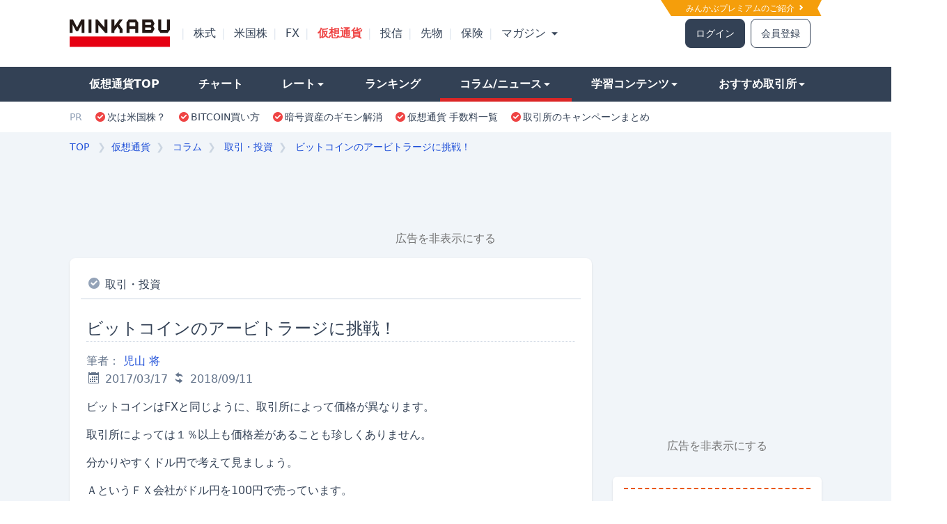

--- FILE ---
content_type: text/html; charset=utf-8
request_url: https://cc.minkabu.jp/column/35
body_size: 27043
content:
<!DOCTYPE html>
<html lang="ja">
<head>
  <meta charset="utf-8">
  <meta name="viewport" content="width=970">
  <meta http-equiv="X-UA-Compatible" content="IE=edge">
  <title>ビットコインのアービトラージに挑戦！ | みんかぶ 暗号資産（みんなの仮想通貨)</title>
<link rel="icon" type="image/x-icon" href="https://cc.minkabu.jp/assets/favicon-4a76c264a3b7d710adba875e8839ee28af35b2507b9dd8c50be4317e94c3f877.ico">
<meta name="description" content="ビットコインはFXと同じように、取引所によって価格が異なります。取引所によっては１％以上も価格差があることも珍しくありません。ＡというＦＸ会社がドル円を100円で売っています。一方、ＢというＦＸ会社はドル円を101円で売っています。">
<meta name="keywords" content="ビットコインニュース,仮想通貨ニュース,ビットコイン情報">
<link rel="canonical" href="https://cc.minkabu.jp/column/35">
<link rel="amphtml" href="https://cc.minkabu.jp/column/35.amp">
<meta property="og:url" content="https://cc.minkabu.jp/column/35">
<meta property="og:title" content="ビットコインのアービトラージに挑戦！">
<meta property="og:description" content="ビットコインはFXと同じように、取引所によって価格が異なります。取引所によっては１％以上も価格差があることも珍しくありません。ＡというＦＸ会社がドル円を100円で売っています。一方、ＢというＦＸ会社はドル円を101円で売っています。">
<meta property="og:type" content="article">
<meta property="og:locale" content="ja_JP">
<meta property="og:site_name" content="みんかぶ[暗号資産]">
<meta property="og:updated_time" content="2018-09-11T14:12:00+09:00">
<meta property="og:image" content="https://cc.minkabu.jp/logo_20210425.png">
<meta property="fb:app_id" content="320576198443980">
<meta name="twitter:site" content="@minnanokasotuka">
<meta name="twitter:card" content="summary_large_image">
  <link rel="apple-touch-icon" href="https://cc.minkabu.jp/assets/apple-touch-icon-246d0519088727363a8695b3859d9230ffb84f372053c2892681cee0c77f4804.png">

  <link rel="stylesheet" href="https://cc.minkabu.jp/packs/133.css" media="all" />
<link rel="stylesheet" href="https://cc.minkabu.jp/packs/css/133-58174b25.css" media="all" />
  

  <script src="https://cc.minkabu.jp/assets/application-27512c312e9903a0f337ba208b453a2c5ac77fdbbb0fea37a64e3c007ad58d94.js" async="async"></script>

  <script src="https://cc.minkabu.jp/packs/js/runtime-2717c45ae5003ee70709.js" defer="defer"></script>
<script src="https://cc.minkabu.jp/packs/js/375-89daee70041ad1f766f8.js" defer="defer"></script>
<script src="https://cc.minkabu.jp/packs/js/624-b6bc9e01f9f9cc77d24e.js" defer="defer"></script>
<script src="https://cc.minkabu.jp/packs/js/967-e1ae65daf1e4abaeed1f.js" defer="defer"></script>
<script src="https://cc.minkabu.jp/packs/js/frontend-28583d9664d5853936a5.js" defer="defer"></script>
<script src="https://cc.minkabu.jp/packs/js/813-d1a72e9ce05577014a4d.js" defer="defer"></script>
<script src="https://cc.minkabu.jp/packs/js/80-4ff1f88c2ddfdc8d0485.js" defer="defer"></script>
<script src="https://cc.minkabu.jp/packs/js/749-54bfad0157ebb078f132.js" defer="defer"></script>
<script src="https://cc.minkabu.jp/packs/js/802-3d9239449c5a71a839b7.js" defer="defer"></script>
<script src="https://cc.minkabu.jp/packs/js/39-9c7baf2b667366a2a68e.js" defer="defer"></script>
<script src="https://cc.minkabu.jp/packs/js/206-ee580f7bb43befdc0e33.js" defer="defer"></script>
<script src="https://cc.minkabu.jp/packs/js/229-196e8648b643726f8641.js" defer="defer"></script>
<script src="https://cc.minkabu.jp/packs/js/270-8c53eb1126490e41eb53.js" defer="defer"></script>
<script src="https://cc.minkabu.jp/packs/js/311-675cb2f13de9f40f4b43.js" defer="defer"></script>
<script src="https://cc.minkabu.jp/packs/js/768-1fbd3fe3b1ff1d8a78da.js" defer="defer"></script>
<script src="https://cc.minkabu.jp/packs/js/385-52276681bf28a071cce4.js" defer="defer"></script>
<script src="https://cc.minkabu.jp/packs/js/215-96f22f9ee0bb0f329e15.js" defer="defer"></script>
<script src="https://cc.minkabu.jp/packs/js/application-f3bef7140fc3984d9862.js" defer="defer"></script>

    <script>
    window.dataLayer = window.dataLayer || [];
    dataLayer.push({"columnCategory":"取引・投資"});
  </script>

  <script async src="https://securepubads.g.doubleclick.net/tag/js/gpt.js"></script>
  <script src="https://cc.minkabu.jp/assets/google/dfp-a549cff0c211049d61d92d0231de52fc28e4fd616dce227aaa453c653481fbfb.js"></script>

  <meta name="csrf-param" content="authenticity_token" />
<meta name="csrf-token" content="tFhO84tDF1O64bLT3yfP1osUCQst0l8OkGDIIUey1npwbH2gng6MQxRVs2P6QP9WBGGdLtY0eRRD4Ee01juBQw" />
    <script>
    window.googletag = window.googletag || {cmd: []};
    googletag.cmd.push(function() {
      googletag.defineSlot('/94446337/5000_cc_pc_footeroverlay', [[728, 50], [728, 90]], 'div-gpt-ad-1712640970883-0').addService(googletag.pubads());
      googletag.pubads().enableSingleRequest();
      googletag.enableServices();
    });
  </script>

  <script>(function(w,d,s,l,i){w[l]=w[l]||[];w[l].push({'gtm.start':
    new Date().getTime(),event:'gtm.js'});var f=d.getElementsByTagName(s)[0],
    j=d.createElement(s),dl=l!='dataLayer'?'&l='+l:'';j.async=true;j.src=
    'https://www.googletagmanager.com/gtm.js?id='+i+dl;f.parentNode.insertBefore(j,f);
})(window,document,'script','dataLayer','GTM-PS3MHSB');</script>

   <script type='application/ld+json'>
   {"@context":"https://schema.org","@type":"Article","mainEntityOfPage":"https://cc.minkabu.jp/column/35","headline":"ビットコインのアービトラージに挑戦！","dateModified":"2018-09-11T14:12:00+09:00","datePublished":"2017-04-20T22:22:39+09:00","description":"ビットコインはFXと同じように、取引所によって価格が異なります。取引所によっては１％以上も価格差があることも珍しくありません。ＡというＦＸ会社がドル円を100円で売っています。一方、ＢというＦＸ会社はドル円を101円で売っています。","author":[{"@type":"Person","name":"児山 将"}],"publisher":{"@type":"Organization","name":"みんかぶ[暗号資産]（みんなの仮想通貨)","logo":{"@type":"ImageObject","url":"https://cc.minkabu.jp/assets/cc_logo-4fe2bd7f644849186fd4cb7b548c0029577e599319f917d61ba097d300077a05.svg"}},"image":{"@type":"ImageObject","url":"https://cc.minkabu.jp/logo_20210425.png"}}
 </script>

  <script type='application/ld+json'>
  {
    "@context": "https://schema.org",
    "@type": "BreadcrumbList",
    "itemListElement": [{"@type":"ListItem","position":1,"name":"top","item":"https://minkabu.jp/"},{"@type":"ListItem","position":2,"name":"みんかぶ[暗号資産]（みんなの仮想通貨)","item":"https://cc.minkabu.jp/"},{"@type":"ListItem","position":3,"name":"コラム","item":"https://cc.minkabu.jp/column"},{"@type":"ListItem","position":4,"name":"取引・投資","item":"https://cc.minkabu.jp/column/list/7"},{"@type":"ListItem","position":5,"name":"ビットコインのアービトラージに挑戦！","item":"https://cc.minkabu.jp/column/35"}]
  }
</script>


</head>

<body id="contents_wrapper_pc" class="relative">
  <div id="layout" class="bg-slate-100">
    <noscript>
  <iframe src="https://www.googletagmanager.com/ns.html?id=GTM-PS3MHSB"
          height="0" width="0" style="display:none;visibility:hidden">
  </iframe>
</noscript>

    <div id="go_to" class="hidden fixed right-0 bottom-0 z-20 px-[2%]">
  <div id="go_top" onclick="goTop();">
  <div class="w-11 bg-slate-700 opacity-80 rounded-md float-right text-center">
    <a href="javascript:;" class='text-xs text-white text-center leading-tight inline-block'>
      <i class="w-1.5 h-1.5 inline-block border-t border-r border-white border-solid -rotate-45"></i>
      <div>ページ</div><div>TOPへ</div>
    </a>
  </div>
</div>

</div>


    <header class="w-screen bg-white">
  <div id="header">
    <div class="relative theme_exporter">
      <div class="h-24 w-full bg-white">
  <div class="relative w-[1080px] bg-white h-full mx-auto flex items-center">
      <a href="https://id.minkabu.jp/premium_lp.html" class="block absolute text-xs text-white bg-amber-500 top-0 right-0 py-[0.25em] pr-[2em] pl-[3em] hover:opacity-75 before:border-t-[2.3em] before:border-l-[1.5em] before:top-0 before:left-0 before:border-solid before:border-y-transparent before:border-r-transparent before:border-l-white before:absolute before:z-50 after:z-50 after:absolute after:border-y-[1em] after:border-r-[0.5em] after:top-0 after:right-0 after:border-solid after:border-y-transparent after:border-l-transparent after:border-r-white">
        みんかぶプレミアムのご紹介&nbsp;<i class="icon-chevron-right"></i>
      </a>
    <div class="flex flex-nowrap w-full bg-white items-center">
      <div class="shrink-0">
        <a title="みんかぶ" href="https://minkabu.jp/">
  <img alt="みんかぶ" class="w-36" src="https://assets.minkabu.jp/images/logo/v4/logo_minkabu.svg" />
</a>
      </div>
      <div class="shrink-0">
        <ul class="flex ml-2">
            <li>
              <div class="inline-block mx-2 text-slate-200">|</div>
              <a class="peer text-slate-700" href="https://minkabu.jp/">
                株式
</a>            </li>
            <li>
              <div class="inline-block mx-2 text-slate-200">|</div>
              <a class="peer text-slate-700" href="https://us.minkabu.jp/">
                米国株
</a>            </li>
            <li>
              <div class="inline-block mx-2 text-slate-200">|</div>
              <a class="peer text-slate-700" href="https://fx.minkabu.jp/">
                FX
</a>            </li>
            <li>
              <div class="inline-block mx-2 text-slate-200">|</div>
              <a class="text-red-500 font-bold hover:text-red-500" href="https://cc.minkabu.jp/">
                仮想通貨
</a>            </li>
            <li>
              <div class="inline-block mx-2 text-slate-200">|</div>
              <a class="peer text-slate-700" href="https://itf.minkabu.jp/">
                投信
</a>            </li>
            <li>
              <div class="inline-block mx-2 text-slate-200">|</div>
              <a class="peer text-slate-700" href="https://fu.minkabu.jp/">
                先物
</a>            </li>
            <li>
              <div class="inline-block mx-2 text-slate-200">|</div>
              <a class="peer text-slate-700" href="https://ins.minkabu.jp/">
                保険
</a>            </li>
            <li>
              <div class="inline-block mx-2 text-slate-200">|</div>
              <a class="peer text-slate-700" href="https://mag.minkabu.jp/">
                マガジン
                  <i class="icon-triangle-down text-xs text-slate-700"></i>
</a>                <div class="hidden peer-hover:block hover:block absolute p-3 w-auto bg-white leading-9 top-[60%] z-50 rounded-lg border border-solid border-slate-300 shadow">
                  <div class="flex flex-row font-bold text-sm">
                    <div class="basis-1/2">
                      <div class="mr-2">
                        <ul class="whitespace-nowrap">
                          <li class="px-2 py-1.5">
                            <a class="hover:opacity-75" href="https://mag.minkabu.jp/">マガジンTOP</a>
                          </li>
                          <li class="px-2 py-1.5">
                            <a class="hover:opacity-75" href="https://mag.minkabu.jp/mag-sogo/">マガジン総合</a>
                          </li>
                          <li class="px-2 py-1.5">
                            <a class="hover:opacity-75" href="https://mag.minkabu.jp/asset-formation/">資産形成のはじめ方</a>
                          </li>
                          <li class="px-2 py-1.5">
                            <a class="hover:opacity-75" href="https://mag.minkabu.jp/nisa-tnisa/">NISA・つみたてNISA</a>
                          </li>
                          <li class="px-2 py-1.5">
                            <a class="hover:opacity-75" href="https://mag.minkabu.jp/ideco/">iDeCo（イデコ）</a>
                          </li>
                        </ul>
                      </div>
                    </div>
                    <div class="basis-1/2">
                      <div class="mr-2">
                        <ul class="whitespace-nowrap">
                          <li class="px-2 py-1.5">
                            <a class="hover:opacity-75" href="https://mag.minkabu.jp/kabu-beginner/">株 初心者入門</a>
                          </li>
                          <li class="px-2 py-1.5">
                            <a class="hover:opacity-75" href="https://mag.minkabu.jp/itf-beginner/">投資信託 初心者入門</a>
                          </li>
                          <li class="px-2 py-1.5">
                            <a class="hover:opacity-75" href="https://mag.minkabu.jp/fx-beginner/">FX 初心者入門</a>
                          </li>
                          <li class="px-2 py-1.5">
                            <a class="hover:opacity-75" href="https://mag.minkabu.jp/cc-beginner/">仮想通貨 初心者入門</a>
                          </li>
                          <li class="px-2 py-1.5">
                            <a class="hover:opacity-75" href="https://mag.minkabu.jp/re-beginner/">不動産 初心者入門</a>
                          </li>
                          <li class="px-2 py-1.5">
                            <a class="hover:opacity-75" href="https://fu.minkabu.jp/beginner">先物取引 初心者入門</a>
                          </li>
                        </ul>
                      </div>
                    </div>
                  </div>
                </div><!-- /.md_mega_menu -->
            </li>
        </ul>
      </div>
        <div class="w-full flex justify-end text-sm pr-4">
          <a rel="noopener nofollow" class="border border-solid border-slate-700 border rounded-lg py-2.5 px-3.5 bg-slate-700 text-white hover:text-white hover:opacity-75" href="https://id.minkabu.jp/login?callback_url=https%3A%2F%2Fcc.minkabu.jp%2Fcolumn%2F35&amp;service=ccminkabu">ログイン</a>
          <a rel="noopener nofollow" class="border border-solid border-slate-700 border rounded-lg py-2.5 px-3.5 ml-2 bg-white hover:opacity-75" href="https://id.minkabu.jp/sign_up?callback_url=https%3A%2F%2Fcc.minkabu.jp%2Fcolumn%2F35&amp;service=ccminkabu">会員登録</a>
        </div>
    </div>
  </div>
</div>


      <div class="leading-[50px]">
  <div class="flex flex-nowrap">
    <div class="grow h-[50px] bg-slate-700">
    </div>
    <div>
      <nav>
        <ul class="flex w-[1080px]">
          <li class="grow">
  <div class="h-[50px] bg-slate-700 hover:opacity-75 hover:bg-slate-700 whitespace-nowrap ">
    <a class="text-white block px-7 font-bold hover:text-white" href="/">        仮想通貨TOP
</a>  </div>
</li>

<li class="grow">
  <div class="h-[50px] bg-slate-700 hover:opacity-75 hover:bg-slate-700 whitespace-nowrap ">
    <a class="text-white block px-7 font-bold hover:text-white" href="/chart">
      チャート
</a>  </div>
</li>

<li class="grow">
  <div class="peer h-[50px] bg-slate-700 hover:opacity-75 hover:bg-slate-700 whitespace-nowrap ">
    <a class="text-white block px-7 font-bold hover:text-white" href="#">
      レート<i class="icon-triangle-down text-xs text-white"></i>
</a>  </div>
  <div class="hidden peer-hover:block hover:block w-auto p-3 absolute bg-white leading-10 top-[70%] z-50 rounded-lg border border-solid border-slate-300 shadow">
    <div class="flex flex-row text-sm whitespace-nowrap">
      <div class="basis-full">
        <h3 class="border-solid border-b border-slate-400 p-1">
          <a class="text-base font-bold hover:opacity-75" href="/pair">レート</a>
        </h3>
        <ul class="leading-7 mt-2">
            <li class="px-2 py-1">
              <a class="hover:opacity-75" href="/pair/BTC_JPY">
                <i class="currency icon-btc"><span class="path1"></span><span class="path2"></span></i>
                ビットコイン (BTC/JPY)
</a>            </li>
            <li class="px-2 py-1">
              <a class="hover:opacity-75" href="/pair/ETH_JPY">
                <i class="currency icon-eth"><span class="path1"></span><span class="path2"></span><span class="path3"></span><span class="path4"></span><span class="path5"></span><span class="path6"></span></i>
                イーサリアム (ETH/JPY)
</a>            </li>
            <li class="px-2 py-1">
              <a class="hover:opacity-75" href="/pair/BNB_JPY">
                <i class="currency icon-bnb"><span class="path1"></span><span class="path2"></span><span class="path3"></span><span class="path4"></span><span class="path5"></span></i>
                ビルドアンドビルド (BNB/JPY)
</a>            </li>
            <li class="px-2 py-1">
              <a class="hover:opacity-75" href="/pair/XRP_JPY">
                <i class="currency icon-xrp"></i>
                エックスアールピー (XRP/JPY)
</a>            </li>
            <li class="px-2 py-1">
              <a class="hover:opacity-75" href="/pair/ADA_JPY">
                <i class="currency icon-ada"></i>
                カルダノ (ADA/JPY)
</a>            </li>
            <li class="px-2 py-1">
              <a class="hover:opacity-75" href="/pair/XEM_JPY">
                <i class="currency icon-xem"><span class="path1"></span><span class="path2"></span><span class="path3"></span><span class="path4"></span></i>
                ネム (XEM/JPY)
</a>            </li>
        </ul>
      </div>
    </div>
  </div><!-- /.md_mega_menu -->
</li>

<li class="grow">
  <div class="h-[50px] bg-slate-700 hover:opacity-75 hover:bg-slate-700 whitespace-nowrap ">
    <a class="text-white block px-7 font-bold hover:text-white" href="/ranking/deviation/up">
      ランキング
</a>  </div>
</li>

<li class="grow">
  <div class="peer h-[50px] bg-slate-700 hover:opacity-75 hover:bg-slate-700 whitespace-nowrap border-b-red-600 border-b-[5px] border-solid">
    <a class="text-white block px-7 font-bold hover:text-white" href="#">
      コラム/ニュース<i class="icon-triangle-down text-xs text-white"></i>
</a>  </div>
  <div class="hidden peer-hover:block hover:block w-[280px] p-3 absolute bg-white leading-10 top-[70%] z-50 rounded-lg border border-solid border-slate-300 shadow">
    <div class="flex flex-row text-sm whitespace-nowrap">
      <div class="basis-1/2">
        <div class="mr-2">
          <h3 class="font-bold border-solid border-b border-slate-400 p-1">
            <a class="text-base font-bold hover:opacity-75" href="/column">コラム</a>
          </h3>
          <ul class="leading-7 mt-2">
              <li class="px-2 py-1">
                <a class="hover:opacity-75" href="/column/list/1">
                  相場分析・予想
</a>              </li>
              <li class="px-2 py-1">
                <a class="hover:opacity-75" href="/column/list/2">
                  トピックス・解説
</a>              </li>
              <li class="px-2 py-1">
                <a class="hover:opacity-75" href="/column/list/4">
                  特集・取材
</a>              </li>
          </ul>
        </div>
      </div>
      <div class="basis-1/2">
        <div class="ml-2">
          <h3 class="font-bold border-solid border-b border-slate-400 p-1">
            <a class="text-base font-bold hover:opacity-75" href="/news">ニュース</a>
          </h3>
          <ul class="leading-7 mt-2">
            <li class="px-2 py-1">
              <a class="hover:opacity-75" href="/news">新着記事</a>
            </li>
          </ul>
        </div>
      </div>
    </div>
  </div><!-- /.md_mega_menu -->
</li>

<li class="grow">
  <div class="peer h-[50px] bg-slate-700 hover:opacity-75 hover:bg-slate-700 whitespace-nowrap ">
    <a class="text-white block px-7 font-bold hover:text-white" href="#">
      学習コンテンツ<i class="icon-triangle-down text-xs text-white"></i>
</a>  </div>
  <div class="hidden peer-hover:block hover:block w-auto p-3 absolute bg-white leading-10 top-[70%] z-50 rounded-lg border border-solid border-slate-300 shadow">
    <div class="flex flex-row text-sm whitespace-nowrap">
      <div class="basis-1/2">
        <div class="mr-2">
          <h3 class="font-bold border-solid border-b border-slate-400 p-1">
            <a class="text-base font-bold hover:opacity-75" href="https://mag.minkabu.jp/cc-beginner/">初心者入門</a>
          </h3>
          <ul class="leading-7 mt-2">
              <li class="px-2 py-1">
                <a class="hover:opacity-75" href="https://mag.minkabu.jp/cc-beginner/cc-lesson/">
                  仮想通貨入門知識
</a>              </li>
              <li class="px-2 py-1">
                <a class="hover:opacity-75" href="https://mag.minkabu.jp/cc-beginner/cc-column/">
                  初心者コラム
</a>              </li>
          </ul>
        </div>
      </div>
      <div class="basis-1/2">
        <div class="ml-2">
          <h3 class="font-bold border-solid border-b border-slate-400 p-1">
            <a class="text-base font-bold hover:opacity-75" href="/tax">税金・確定申告</a>
          </h3>
          <ul class="leading-7 mt-2">
            <li class="px-2 py-1">
              <a class="hover:opacity-75" href="/column/774">仮想通貨の税金全般</a>
            </li>
            <li class="px-2 py-1">
              <a class="hover:opacity-75" href="/column/887">ビットコインFX取引編</a>
            </li>
            <li class="px-2 py-1">
              <a class="hover:opacity-75" href="/column/893">ICO投資編</a>
            </li>
            <li class="px-2 py-1">
              <a class="hover:opacity-75" href="/column/894">仮想通貨の税金応用編</a>
            </li>
          </ul>
        </div>
      </div>
    </div>
  </div><!-- /.md_mega_menu -->
</li>

<li class="grow">
  <div class="peer h-[50px] bg-slate-700 hover:opacity-75 hover:bg-slate-700 whitespace-nowrap">
    <a class="text-white block px-7 font-bold hover:text-white" href="#">
      おすすめ取引所<i class="icon-triangle-down text-xs text-white"></i>
</a>  </div>
  <div class="hidden peer-hover:block hover:block w-auto p-3 absolute bg-white leading-10 top-[70%] z-50 rounded-lg border border-solid border-slate-300 shadow">
    <div class="flex flex-row text-sm whitespace-nowrap">
      <div class="basis-full">
        <h3 class="font-bold border-solid border-b border-slate-400 p-1">
          <a title="仮想通貨取引所ランキング" class="text-base font-bold hover:opacity-75" href="/hikaku/">暗号資産(仮想通貨)取引所</a>
        </h3>
        <ul class="leading-7 mt-2">
            <li class="px-2 py-1">
              </i><a title="手数料比較" class="hover:opacity-75" href="/hikaku/commission.html">手数料比較</a>
            </li>
            <li class="px-2 py-1">
              </i><a title="取り扱い通貨比較" class="hover:opacity-75" href="/hikaku/currency.html">取り扱い通貨比較</a>
            </li>
            <li class="px-2 py-1">
              </i><a title="スマホ対応比較" class="hover:opacity-75" href="/hikaku/smartphone.html">スマホ対応比較</a>
            </li>
            <li class="px-2 py-1">
              </i><a title="FX/レバレッジ比較" class="hover:opacity-75" href="/hikaku/fx_leverage.html">FX/レバレッジ比較</a>
            </li>
            <li class="px-2 py-1">
              </i><a title="セキュリティ/サポート体制" class="hover:opacity-75" href="/hikaku/security.html">セキュリティ/サポート</a>
            </li>
            <li class="px-2 py-1">
              </i><a title="人気ランキング" class="hover:opacity-75" href="/hikaku/trending.html">人気ランキング</a>
            </li>
            <li class="px-2 py-1">
              </i><a title="キャンペーン一覧" class="hover:opacity-75" href="/hikaku/campaign.html">キャンペーン一覧</a>
            </li>
        </ul>
      </div>
    </div>
  </div><!-- /.md_mega_menu -->
</li>

        </ul>
      </nav>
    </div>
    <div class="grow h-[50px] bg-slate-700">
    </div>
  </div>
</div>
<div>
  <div class="flex flex-nowrap">
    <div class="grow"></div>
    <div class="bg-white py-[12px]">
      <nav class="flex w-[1080px]">
        <p class="pr-2 text-sm text-slate-400">PR</p>
        <ul class="flex">

            <li class="px-2">
              <span class="flex items-center">
                <i class="icon-check-alt text-red-500 text-sm"></i>
                  <a class="text-sm hover:opacity-75 hover:text-slate-500" target="_blank" rel="noopener sponsored" href="https://ac.ebis.ne.jp/tr_set.php?argument=GFU4CUZu&amp;ai=3251">次は米国株？</a>
              </span>
            </li>
            <li class="px-2">
              <span class="flex items-center">
                <i class="icon-check-alt text-red-500 text-sm"></i>
                  <a class="text-sm hover:opacity-75 hover:text-slate-500" target="_blank" rel="noopener sponsored" href="https://cc.minkabu.jp/primer/crypto-assets-intro/852">BITCOIN買い方</a>
              </span>
            </li>
            <li class="px-2">
              <span class="flex items-center">
                <i class="icon-check-alt text-red-500 text-sm"></i>
                  <a class="text-sm hover:opacity-75 hover:text-slate-500" target="_blank" rel="noopener sponsored" href="https://ac.ebis.ne.jp/tr_set.php?argument=GFU4CUZu&amp;ai=3199">暗号資産のギモン解消</a>
              </span>
            </li>
            <li class="px-2">
              <span class="flex items-center">
                <i class="icon-check-alt text-red-500 text-sm"></i>
                  <a class="text-sm hover:opacity-75 hover:text-slate-500" target="_blank" rel="noopener sponsored" href="https://cc.minkabu.jp/hikaku/commission.html">仮想通貨 手数料一覧</a>
              </span>
            </li>
            <li class="px-2">
              <span class="flex items-center">
                <i class="icon-check-alt text-red-500 text-sm"></i>
                  <a class="text-sm hover:opacity-75 hover:text-slate-500" target="_blank" rel="noopener sponsored" href="https://cc.minkabu.jp/hikaku/campaign.html">取引所のキャンペーンまとめ</a>
              </span>
            </li>
        </ul>
      </nav>
    </div>
    <div class="grow"></div>
  </div>
</div>

    </div>
  </div>
</header>


    <div id="breadcrumb_container" class="w-[1080px] mx-auto">
      <div id="breadcrumbs_structured" class="leading-[2.5] text-sm overflow-hidden py-1 px-1 md:px-0">
  <ol class="flex overflow-auto whitespace-nowrap">
    <li class="shrink-0">
      <a class="text-blue-700 hover:opacity-70" href="https://minkabu.jp/">TOP</a>
      <div class="inline-block mx-2 text-slate-300">❯</div>
    </li>
    <li class="shrink-0">
      <a class="text-blue-700 hover:opacity-70" href="/">仮想通貨</a>
    </li>
      <li class="shrink-0">
        <div class="inline-block mx-2 text-slate-300">❯</div>
          <a class="text-blue-700 hover:opacity-70" href="https://cc.minkabu.jp/column">コラム</a>
        <meta itemprop="position" content="2" />
      </li>
      <li class="shrink-0">
        <div class="inline-block mx-2 text-slate-300">❯</div>
          <a class="text-blue-700 hover:opacity-70" href="https://cc.minkabu.jp/column/list/7">取引・投資</a>
        <meta itemprop="position" content="3" />
      </li>
      <li class="">
        <div class="inline-block mx-2 text-slate-300">❯</div>
          <a class="text-blue-700 hover:opacity-70" href="https://cc.minkabu.jp/column/35">ビットコインのアービトラージに挑戦！</a>
        <meta itemprop="position" content="4" />
      </li>
  </ol>
</div>

    </div>

      <div id="cc_8100" class="mx-auto md:w-[970px] mb-1">
    <!-- /94446337/8100_cc_pc_premiumbanner -->
    <div id='div-gpt-ad-1600232080709-0' class="min-h-[90px]">
      <script>
        window.googletag = window.googletag || {cmd: []};

        googletag.cmd.push(function() {
                  googletag.defineSlot('/94446337/8100_cc_pc_premiumbanner', [970, 90], 'div-gpt-ad-1600232080709-0')
                    .addService(googletag.pubads());
                  googletag.pubads().enableSingleRequest();
                  googletag.enableServices();
                });

        googletag.cmd.push(function() {
                  googletag.display('div-gpt-ad-1600232080709-0');
                });
      </script>
    </div>

    <div data-controller="modal">
  <div class="text-center mt-2 mb-4"><a data-modal-target="openBtn" class="p-2 text-neutral-500 cursor-pointer text-sm md:text-base">広告を非表示にする</a></div>
  <div data-modal-target="modal" class="fixed -z-50 top-0 left-0 w-screen h-screen flex items-center justify-center bg-black bg-opacity-50 scale-125 opacity-0 transition-all duration-300">
    <!-- Modal content -->
    <div class="relative bg-white max-w-[448px] w-11/12 md:w-2/3 rounded-xl">
      <!--Close modal button-->
      <button data-modal-target="closeBtn" type="button" class="absolute -top-8 -right-1"><i class="icon-cross text-white text-2xl"></i></button>

      <!-- body -->
      <div class="mt-4 pl-3 border-b-[1px] border-[#F1F9F5] border-solid">
        <img class="w-91.75 h-45.5" src="https://assets.minkabu.jp/images/modal/ad_hide_modal.png" alt="ad hide img"/>
      </div>
      <div class="px-4 mt-4 text-center">
        <h3 class="text-center text-base font-bold mb-1">みんかぶプレミアム会員なら<br />広告非表示で利用できます</h3>
        <p class="pb-4 text-xs text-neutral-500 text-center">※サイトからのお知らせは除きます</p>
        <div class="w-full md:w-[336px] mx-auto">
          <p class="text-left ml-[7.89062px] mr-[7.89844px]">※広告非表示の他にも、みんかぶプレミアム会員だけのお得なサービスが盛りだくさん！<br /></p>
          <a class="block text-left text-sky-900 ml-[7.89062px] mr-[7.89844px] pb-4" href="https://id.minkabu.jp/premium_lp?&amp;callback_url=https%3A%2F%2Fcc.minkabu.jp%2Fcolumn%2F35">みんかぶプレミアムとは</a>
          <a class="bolck mb-2 mt-0 px-3 flex items-center justify-center w-full py-[10.5px] h-11 border-blue-700 border-solid border-[1px] rounded bg-blue-700 text-white font-bold hover:text-white hover:underline cursor-default text-[12.25px]" href="https://id.minkabu.jp/payment_profiles?&amp;callback_url=https%3A%2F%2Fcc.minkabu.jp%2Fcolumn%2F35">みんかぶプレミアム会員になる</a>
          <a class="block text-center text-sky-900 pb-4 mb-4 ml-[8.23438px] mr-[8.24219px]" href="https://id.minkabu.jp/login?&amp;callback_url=https%3A%2F%2Fcc.minkabu.jp%2Fcolumn%2F35">すでにプレミアム会員の方はログイン</a>
        </div>
      </div>
    </div>
  </div>
</div>

  </div>

  <div id="cc_1291" class="absolute w-[1440px] left-1/2 -ml-[720px]">
    <div id="left_side_ad" class="absolute">
      <!-- /94446337/1291_cc_pc_gatead_left -->
      <div id='div-gpt-ad-1493107890662-0' class="mb-4">
        <script>
          googletag.cmd.push(function() {
                      googletag.defineSlot('/94446337/1291_cc_pc_gatead_left', [160, 600], 'div-gpt-ad-1493107890662-0')
                        .addService(googletag.pubads());
                    });

          googletag.cmd.push(function() {
                      googletag.display('div-gpt-ad-1493107890662-0');
                    });
        </script>
      </div>
    </div>
    <div id="right_side_ad" class="absolute right-0">
      <!-- /94446337/1291_cc_pc_gatead_right -->
      <div id='div-gpt-ad-1493107979953-0' class="mb-4">
        <script>
          googletag.cmd.push(function() {
                      googletag.defineSlot('/94446337/1291_cc_pc_gatead_right', [160, 600], 'div-gpt-ad-1493107979953-0')
                        .addService(googletag.pubads());
                    });

          googletag.cmd.push(function() {
                      googletag.display('div-gpt-ad-1493107979953-0');
                    });
        </script>
      </div>
    </div>
  </div>


    <div class="w-[1080px] mx-auto">
      
  <div class="flex flex-row">
    <div class="w-[750px]">
      


<section class="mb-16">
  <article class="bg-white rounded-lg shadow p-4">
    <div class="p-2 border-b border-solid border-slate-300">
      <i class="icon-check-alt text-slate-400"></i>
      <a href="/column/list/7">取引・投資</a>
    </div>
    <div class="p-2">
      <div>
  <h1 class="text-2xl border-b border-dotted border-slate-300 my-4 leading-normal">ビットコインのアービトラージに挑戦！</h1>
  <div class="flex flex-col md:flex-row mb-3">
    <div class="md:basis-3/4 mb-3 md:mb-0">
      <span class="text-slate-500">
        筆者： <a class="text-blue-700 hover:opacity-70" href="/column/author/1">児山 将</a>
      </span>
      <div class="text-slate-500">
        <time>
          <i class="icon-calendar"></i>
          2017/03/17
        </time>
        <time>
          <i class="icon-follow_each"></i>
          2018/09/11
        </time>
      </div>
    </div>
  </div>
</div>
<div id="article-body">
  <div class='font-sans'><p><span style="font-size:16px">ビットコインはFXと同じように、取引所によって価格が異なります。</span></p>

<p><span style="font-size:16px">取引所によっては１％以上も価格差があることも珍しくありません。</span></p>

<p><span style="font-size:16px">分かりやすくドル円で考えて見ましょう。</span></p>

<p><span style="font-size:16px">ＡというＦＸ会社がドル円を100円で売っています。<br>
一方、ＢというＦＸ会社はドル円を101円で売っています。</span></p>

<p><span style="font-size:16px">この時に、Ａで100円でドルを買い。そのポジションをＢに移して決済すれば、瞬く間に利益となります。</span></p>

<p><span style="font-size:16px">しかし、実際にポジションを移管するという行為はできませんよね。</span></p>

<p><span style="font-size:16px">ところが、ビットコインはできてしまうのです。</span></p>

<p><span style="font-size:16px">しかも、送金の時間が30分程度で、手数料が格安（30円程度）だからこそできてしまうのです。</span></p>

<p><span style="font-size:16px">実際に、各取引所のbidとaskを見てみましょう。</span></p>

<p> </p>

<p><a href="https://cc.minkabu.jp/pair/BTC_JPY" target="blank"><img src="https://s3.ap-northeast-1.amazonaws.com/s3.cc.minkabu.jp/uploads/froalaimage/44/image/large-9d58b810992c4b347bdb6e873668ad07.jpg" alt="" style="height:353px; width:600px"></a></p>

<p> </p>

<p><span style="font-size:16px">これはある日のビットコイン/円のレートとなります。</span></p>

<p><span style="font-size:16px">Zaifの買値とbitbankの売値がアービトラージのベストレートとなりますので、この瞬間にZaifで買って、bitbankで売ると価格差分が利益となります。<br>
参考：881,500－883,179＝1,679円</span></p>

<p><span style="font-size:16px">しかし、実際には送金時間が必要となりますので、30分程度あとになってから取引所間の送金が完了することとなります。</span></p>

<p><span style="font-size:16px">そして、最後に日本円に両替して取引は終了となります。</span></p>

<p><span style="font-size:16px">手順をおさらいしましょう。</span></p>

<p><strong><span style="font-size:16px">１． ビットコインを買う取引所Aと送金先の取引所Bを決める。<br>
２． 取引所Aでビットコインを買う。<br>
３． 取引所Bへビットコインを送る。<br>
４． 取引所Bでビットコインから日本円に両替する。</span></strong></p>

<p><span style="font-size:16px">差額分が利益となります。</span></p>

<p><span style="font-size:16px">ポイントとしては、値動きがなくチャートが横ばいのときに行うことが価格変動リスクを抑えられます。</span></p>

<p><span style="font-size:16px">2017年3月時点では、ビットコイン/円の価格は13万～14万円となっています。</span></p>

<p><span style="font-size:16px">国内の取引所の価格差を見てみると、だいたい2千円程度の開きはあります。単純計算で１％以上の利益が得られますので、多少変動したとしても十分チャンスがあるといって良いでしょう。</span></p>

<p><span style="font-size:16px">ただし、今後取引参加者が増えてくると、アービトラージを行う人も増えてくると考えられますので、価格が小さくなりアービトラージの妙味は薄くなりそうです。</span></p>

<p> </p>

<h2>実際にアービトラージをやってみる</h2>

<p><span style="font-size:16px">では、実際にビットコインのアービトラージをやってみたいと思います。</span></p>

<h3>1.取引所を決める</h3>

<p><span style="font-size:16px">筆者の仮想通貨の取引所口座は、bitFlyerとBITPointの２つですが、それなりに価格差があることに気がつきました。</span></p>

<p>　　　　　bitFlyer↓　　　　　　　　　　　　　　　　　　　BITPoint↓　<br>
<img src="https://s3.ap-northeast-1.amazonaws.com/s3.cc.minkabu.jp/uploads/froalaimage/45/image/large-e083b00a89e79f6b1dfdfcc625d0761e.jpg" alt="" style="height:337px; width:600px"></p>

<p> </p>

<p><span style="font-size:16px">ざっと4,000円程度の価格差があることが分かります。<br>
bitFlyer：132,525円 - BITPoint：128,777円＝3,748円（価格差）</span></p>

<p><span style="font-size:16px">これはチャンスですね！</span></p>

<p><span style="font-size:16px">ということで、取引所はbitFlyerとBITPointに決定しました。</span></p>

<h3>2.ビットコインを買う</h3>

<p><span style="font-size:16px">１BTCで取引したいところですが、0.1BTCにしておきます。</span></p>

<p><span style="font-size:16px">まずは、価格の安いBITPointの方でビットコインを購入します。</span></p>

<p><img src="https://s3.ap-northeast-1.amazonaws.com/s3.cc.minkabu.jp/uploads/froalaimage/46/image/large-5d2531db70e37d70c88a8081073c3545.jpg" alt="" style="height:236px; width:426px"></p>

<p><span style="font-size:16px">買い付け時のビットコイン価格は129,030円となっています。</span></p>

<p><img src="https://s3.ap-northeast-1.amazonaws.com/s3.cc.minkabu.jp/uploads/froalaimage/47/image/large-9164e9d39466e1b783c680df35d6bf57.jpg" alt="" style="height:547px; width:470px"></p>

<p> </p>

<h3>3.ビットコインの送金</h3>

<p><span style="font-size:16px">では、早急にbitFlyerに送金しましょう。</span></p>

<p><span style="font-size:16px">送り先のビットコインアドレスを入力して、0.1BTCを送ります。</span></p>

<p><span style="font-size:16px">すると、bitFlyerの方では受け取る準備が見えます。</span></p>

<p> </p>

<p><img src="https://s3.ap-northeast-1.amazonaws.com/s3.cc.minkabu.jp/uploads/froalaimage/48/image/large-3d082a19b9d1949b8c578cc9a1e76daa.jpg" alt="" style="height:95px; width:600px"></p>

<p> </p>

<p><span style="font-size:16px">小さくて分かりづらいですが、【ステータス】が0/6 Comfirmedとなっています。</span></p>

<p><span style="font-size:16px">これが6/6となれば、ビットコインが届きます。</span></p>

<p> </p>

<p><img src="https://s3.ap-northeast-1.amazonaws.com/s3.cc.minkabu.jp/uploads/froalaimage/49/image/large-ca1156089863cd5dadc014d5f3069c0f.jpg" alt="" style="height:306px; width:570px"></p>

<p> </p>

<p><span style="font-size:16px">この時は、ビットコイン相場がなかなか激しく動いておりましたが、うまく底打ち上昇の反発を捉えられました。</span></p>

<p> </p>

<h3>4.日本円に両替</h3>

<p><span style="font-size:16px">さて、ビットコインが届きましたので、日本円に両替しましょう。</span></p>

<p><span style="font-size:16px">指値は13,309円に入れておきます。</span></p>

<p> </p>

<p><img src="https://s3.ap-northeast-1.amazonaws.com/s3.cc.minkabu.jp/uploads/froalaimage/50/image/large-64b108a7dc9a1e030b2b66c6aa5e0143.jpg" alt="" style="height:661px; width:602px"></p>

<p> </p>

<p><span style="font-size:16px">日本円参考総額：13,331円が、この指値で約定したときの価値となります。</span></p>

<p><span style="font-size:16px">BITPointで買い付けし、送金する直前の価値は12,871円でした。</span></p>

<p><span style="font-size:16px">なんと、その差は460円！ざっと３％程度の利益となります。</span></p>

<p><span style="font-size:16px">そして、無事指値で約定しました。</span></p>

<p> </p>

<p><img src="https://s3.ap-northeast-1.amazonaws.com/s3.cc.minkabu.jp/uploads/froalaimage/51/image/large-ee9927d87b028c9b316f376feea80c17.jpg" alt="" style="height:85px; width:600px"></p>

<p> </p>

<p><span style="font-size:16px">これで、取引は完了となります。</span></p>

<p><span style="font-size:16px">タイムラインを以下に記載しておきます。</span></p>

<p><span style="font-size:16px">12:40　0.1ビットコイン購入（0.1BTC=12,871円）<br>
12:57　0.1ビットコインをビットフライヤーに送金<br>
13:41　0.1ビットコインが着金<br>
14:09　ビットコインを日本円円に両替（0.1BTC=13,309円）</span></p>

<p><span style="font-size:16px">アービトラージに掛かった時間：約１時間</span></p>

<p><span style="font-size:16px">着金した後に直ぐに両替を行ったわけではありませんので、今回は１時間以上掛かっておりますが、サクサクと行えば１時間以内で行うことができます。</span></p>

<p><span style="font-size:16px">記事執筆時点で１BTCは約13万円ですので、13万円程度の投資資金で4千円程度の利益が出せる見込みとなります。</span></p>

<p> </p>

<h2>妄想が広がるアービトラージ取引</h2>

<p><span style="font-size:16px">先日、ある取引所さんにお伺いしたところ、ある暴落相場で大きく価格差が開いたビットコインレートを利用し、３千万円の利益を出した人がいるという話を聞きました。</span></p>

<p><span style="font-size:16px">もちろん、億単位のお金を投入する必要がありますが、乱高下相場の流動性の高さを利用するとそれくらいの規模の資金でもアービトラージが可能なのです。</span></p>

<p><span style="font-size:16px">ここで、とある妄想が出てきました。</span></p>

<p><span style="font-size:16px">「１日３％の利益をアービトラージで出し続けたら、どうなるんだろう。。」</span></p>

<p><span style="font-size:16px">現在、１BTCが約15万円程度ですから、15万円でアービトラージを開始したとします。</span></p>

<p><span style="font-size:16px">そうすると、驚くべきハッピーな数字が出てきました。</span></p>

<p> </p>

<table>
	<thead>
		<tr>
			<th>開始資金</th>
			<th>¥150,000</th>
			<th>パフォーマンス</th>
		</tr>
	</thead>
	<tbody>
		<tr>
			<th>1日目</th>
			<td>¥154,500</td>
			<td>103%</td>
		</tr>
		<tr>
			<th>10日目</th>
			<td>¥201,587</td>
			<td>130%</td>
		</tr>
		<tr>
			<th>20日目</th>
			<td>¥270,917</td>
			<td>134%</td>
		</tr>
		<tr>
			<th>24日目</th>
			<td>¥304,919</td>
			<td>2倍</td>
		</tr>
		<tr>
			<th>38日目</th>
			<td>¥461,218</td>
			<td>3倍</td>
		</tr>
		<tr>
			<th>47日目</th>
			<td>¥601,784</td>
			<td>4倍</td>
		</tr>
		<tr>
			<th>55日目</th>
			<td>¥762,322</td>
			<td>5倍</td>
		</tr>
		<tr>
			<th>61日目</th>
			<td>¥785,192</td>
			<td>6倍</td>
		</tr>
		<tr>
			<th>66日目</th>
			<td>¥1,055,232</td>
			<td>7倍</td>
		</tr>
		<tr>
			<th>71日目</th>
			<td>¥1,223,303</td>
			<td>8倍</td>
		</tr>
		<tr>
			<th>75日目</th>
			<td>¥1,376,839</td>
			<td>9倍</td>
		</tr>
		<tr>
			<th>78日目</th>
			<td>¥1,504,509</td>
			<td>10倍</td>
		</tr>
		<tr>
			<th>85日目</th>
			<td>¥1,850,356</td>
			<td>12倍</td>
		</tr>
		<tr>
			<th>92日目</th>
			<td>¥2,275,705</td>
			<td>15倍</td>
		</tr>
		<tr>
			<th>102日目</th>
			<td>¥3,058,357</td>
			<td>20倍</td>
		</tr>
		<tr>
			<th>133日目</th>
			<td>¥7,646,138</td>
			<td>50倍</td>
		</tr>
		<tr>
			<th>156日目</th>
			<td>¥15,090,315</td>
			<td>100倍</td>
		</tr>
		<tr>
			<th>234日目</th>
			<td>¥151,356,766</td>
			<td>1000倍</td>
		</tr>
		<tr>
			<th>312日目</th>
			<td>¥1,518,117,432</td>
			<td>1万倍</td>
		</tr>
		<tr>
			<th>359日目</th>
			<td>¥6,090,527,777</td>
			<td>4万倍</td>
		</tr>
		<tr>
			<th>365日目</th>
			<td>¥7,272,408,679</td>
			<td>48482倍</td>
		</tr>
	</tbody>
</table>

<p> </p>

<p><span style="font-size:16px">なんと、24日で投資資金は２倍となり、３ヶ月で１０倍の１５０万に到達！</span></p>

<p><span style="font-size:16px">そこからの福利の力は凄まじく、10日で10万、30万、80万、100万と増えていきます。</span></p>

<p><span style="font-size:16px">半年後には100倍の1500万に到達し、１年後には７２億円にまで膨れ上がる計算になります。</span></p>

<p><span style="font-size:16px">・・・。</span></p>

<p> </p>

<p><span style="font-size:16px">と、実際には一度の取引で１千万円以上となると価格変動リスクも出てきますし、取引所に送金し日本円にした後は、また別の取引所に日本円で入金を行う（もちろん、価格を見ながらビットコインでも良いですが）必要がありますので、回転させるのはそう簡単ではありません。</span></p>

<p><span style="font-size:16px">ただ、これらを見ていただければ分かるとおり、１日のアービトラージはそう難しくありません。</span></p>

<p> </p>

<p><span style="font-size:16px">もしかしたら、大金をもたらすかもしれないビットコイン取引。</span></p>

<p><span style="font-size:16px">気になった方は是非とも0.01BTCからでも行ってみてください！</span></p>
</div>
</div>


<div class="my-6">
    <div class="mb-6">
      <article class="mb-12 md:mb-16">
  <div class="rounded-lg shadow p-4 bg-slate-50 grid grid-cols-1 gap-2 md:grid-cols-3 md:gap-4">
    <div class="bg-white rounded-lg shadow p-4">
      <a href="https://h.accesstrade.net/sp/cc?rk=0100nbcs00h2zl&amp;add=minkabucc_column_total_a"
          rel="noopener nofollow sponsored"
          target="_blank"
          data-vars-event-category="Affiliate Conversions"
          data-vars-event-action="Column/PillarBanners"
          data-vars-event-label="conincheck">
        <img alt="Coincheck" src="https://s3.cc.minkabu.jp/xxx_images/coincheck_logo.png" class="w-40 mx-auto" />
      </a>

      <h4 class="font-bold text-lg mt-1">一番簡単にビットコインを買える取引所</h4>

      <div class="text-sm border-b border-dashed border-slate-300 mt-1 pb-4">
        東証プライム マネックスグループの取引所。<span class="bg-gradient-to-t from-green-300">29の仮想通貨へ約500円から投資可能！</span>アプリダウンロード累計415万
      </div>
      <a class="block mt-4 p-2 w-full bg-slate-50 shadow border border-solid rounded-lg border-blue-700 text-center font-bold text-blue-700" href="https://h.accesstrade.net/sp/cc?rk=0100nbcs00h2zl&amp;add=minkabucc_column_total_a"
          rel="noopener nofollow sponsored"
          target="_blank"
          data-vars-event-category="Affiliate Conversions"
          data-vars-event-action="Column/PillarBanners"
          data-vars-event-label="conincheck">
        口座開設はこちら
      </a>
    </div>

    <div class="bg-white rounded-lg shadow p-4">
      <a href="https://h.accesstrade.net/sp/cc?rk=0100msb400h2zl&amp;add=minkabucc_column_total_a"
          rel="noopener nofollow sponsored"
          target="_blank"
          data-vars-event-category="Affiliate Conversions"
          data-vars-event-action="Column/PillarBanners"
          data-vars-event-label="gmo">
        <img alt="GMOコイン" src="https://s3.cc.minkabu.jp/xxx_images/gmo_logo.png" class="w-40 mx-auto" />
      </a>

      <h4 class="font-bold text-lg mt-1">レバレッジ取引ならGMOコイン</h4>

      <div class="text-sm border-b border-dashed border-slate-300 mt-1 pb-4">
        投資初心者でも使いやすい取引アプリを提供。仮想通貨FXで<span class="bg-gradient-to-t from-green-300">アルトコインのレバレッジ取引</span>も可能！
      </div>
      <a class="block mt-4 p-2 w-full bg-slate-50 shadow border border-solid rounded-lg border-blue-700 text-center font-bold text-blue-700" href="https://h.accesstrade.net/sp/cc?rk=0100msb400h2zl&amp;add=minkabucc_column_total_a"
          rel="noopener nofollow sponsored"
          target="_blank"
          data-vars-event-category="Affiliate Conversions"
          data-vars-event-action="Column/PillarBanners"
          data-vars-event-label="gmo">
        口座開設はこちら
      </a>
    </div>

    <div class="bg-white rounded-lg shadow p-4">
      <a href="https://h.accesstrade.net/sp/cc?rk=0100lb4d00h2zl&amp;add=minkabucc_column_total_a"
          rel="noopener nofollow sponsored"
          target="_blank"
          data-vars-event-category="Affiliate Conversions"
          data-vars-event-action="Column/PillarBanners"
          data-vars-event-label="bitbank">
        <img alt="bitbank" src="https://s3.cc.minkabu.jp/xxx_images/bitbank_logo.png" class="w-40 mx-auto" />
      </a>

      <h4 class="font-bold text-lg mt-1">リップルの取引高国内トップのbitbank</h4>

      <div class="text-sm border-b border-dashed border-slate-300 mt-1 pb-4">
        人気のリップル、モナコインの取引所として個人投資家からの信頼が高く<span class="bg-gradient-to-t from-yellow-200">、セキュリティーも高評価！</span>
      </div>
      <a class="block mt-4 p-2 w-full bg-slate-50 shadow border border-solid rounded-lg border-blue-700 text-center font-bold text-blue-700" href="https://h.accesstrade.net/sp/cc?rk=0100lb4d00h2zl&amp;add=minkabucc_column_total_a"
          rel="noopener nofollow sponsored"
          target="_blank"
          data-vars-event-category="Affiliate Conversions"
          data-vars-event-action="Column/PillarBanners"
          data-vars-event-label="bitbank">
        口座開設はこちら
      </a>
    </div>
  </div>
  <p class="my-2 text-xs md:text-sm text-slate-500">
    ※本記事の意見や予測は、筆者の個人的な見解であり、金融商品の売買を推奨を行うものではありません。<br />投資にあたっての最終決定はご自身の判断でお願いします。
  </p>
</article>

    </div>

  <div class="mb-3">
  </div>

  <div class="flex md:flex-row">
  <a target="_self" class="w-24 shrink-0 md:basis-1/6 mr-2" href="/column/author/1">
    <img alt="児山 将" class="w-24 h-24 hover:opacity-70 lazyload" src="https://s3.ap-northeast-1.amazonaws.com/s3.cc.minkabu.jp/uploads/bloguser/1/thumbnail/medium-cbbba9ff7649c86ba718dcdb2f60f599.jpg?X-Amz-Algorithm=AWS4-HMAC-SHA256&amp;X-Amz-Credential=AKIAIN45JUBBC7AMXYIQ%2F20260117%2Fap-northeast-1%2Fs3%2Faws4_request&amp;X-Amz-Date=20260117T000228Z&amp;X-Amz-Expires=900&amp;X-Amz-SignedHeaders=host&amp;X-Amz-Signature=54b65825bf403e9e0d6e9e0ef0eaf9ce32e9b4c37a0703d5e3f7036af793bcd7" />
</a>
  <div class="w-full md:basis-5/6">
    <p class="text-lg mb-2 border-b border-dotted border-slate-300">
      <a target="_self" class="text-blue-700 hover:opacity-70" href="/column/author/1">児山 将</a>
    </p>
    <p class="text-sm md:text-base">
      みんかぶ暗号資産（みんなの仮想通貨）プロデューサー　大学4年時にFXを始め、卒業後は飲食店の店長として勤務するも、相場に関りたくみんかぶに転職。記事執筆とサイトディレクションを担当。2015年より暗号資産（仮想通貨）に将来性を感じ、当時1円だったXRPに注目。暗号資産（仮想通貨）以外にも株式、FX、商品CFDなど多岐に渡る金融商品のコンテンツを作成。個人投資家との交流に注力しています
    </p>
  </div>
</div>

</div>

<div class="mt-1 mb-2">
  <div class="flex justify-end">
    <div><div class=""><a target="_blank" rel="noopener" class="w-6 h-6 p-0 leading-6 text-center cursor-pointer block text-twitter" href="https://twitter.com/intent/tweet?text=%E3%83%93%E3%83%83%E3%83%88%E3%82%B3%E3%82%A4%E3%83%B3%E3%81%AE%E3%82%A2%E3%83%BC%E3%83%93%E3%83%88%E3%83%A9%E3%83%BC%E3%82%B8%E3%81%AB%E6%8C%91%E6%88%A6%EF%BC%81&amp;url=https%3A%2F%2Fcc.minkabu.jp%2Fcolumn%2F35"><i class="leading-6 text-xl icon-twitter"></i></a></div></div><div><div class="ml-9"><a target="_blank" rel="noopener" class="w-6 h-6 p-0 leading-6 text-center cursor-pointer block text-facebook" href="https://www.facebook.com/sharer/sharer.php?u=https%3A%2F%2Fcc.minkabu.jp%2Fcolumn%2F35"><i class="leading-6 text-2xl icon-facebook_f"></i></a></div></div>
  </div>
</div>

    </div>
  </article><!-- /.l-tile -->
</section>

  <section class="mb-16">
    <h2 class="text-xl font-bold mb-4">
      関連コラム
    </h2>

    <ul class="grid grid-cols-2 gap-4 mb-4">
    <li class="bg-white rounded-lg shadow p-4">
      <a class="flex flex-row" href="/primer/crypto-assets-intro/1629">
        <div class="basis-1/4">
          <img data-src="https://s3.ap-northeast-1.amazonaws.com/s3.cc.minkabu.jp/uploads/primerblog/1629/thumbnail/small-46bc18ef9735773e349df7610f72bcf4.jpg?X-Amz-Algorithm=AWS4-HMAC-SHA256&amp;X-Amz-Credential=AKIAIN45JUBBC7AMXYIQ%2F20260117%2Fap-northeast-1%2Fs3%2Faws4_request&amp;X-Amz-Date=20260117T000228Z&amp;X-Amz-Expires=900&amp;X-Amz-SignedHeaders=host&amp;X-Amz-Signature=2a168336e6ff518fb10d2322d4614879f1728e75ba4acea351c15a607276b4dc" alt="仮想通貨の両建てとは？方法や取引所を説明" class="w-16 h-16 lazyload" src="https://cc.minkabu.jp/assets/lazy-1e97a10ee19771417cea154e9cba238610d4a40bdbfd2c180c6520ec2879eade.jpg" />
        </div>
        <div class="basis-3/4 ml-3">
          <p class="line-clamp-2">
            仮想通貨の両建てとは？方法や取引所を説明
          </p>
          <div class="text-sm text-right leading-none text-slate-500">
            20/03/29 (日)
          </div>
        </div>
</a>    </li>
    <li class="bg-white rounded-lg shadow p-4">
      <a class="flex flex-row" href="/primer/crypto-assets-intro/1628">
        <div class="basis-1/4">
          <img data-src="https://s3.ap-northeast-1.amazonaws.com/s3.cc.minkabu.jp/uploads/primerblog/1628/thumbnail/small-037137c9fac71553e5cf4dc35721d774.jpg?X-Amz-Algorithm=AWS4-HMAC-SHA256&amp;X-Amz-Credential=AKIAIN45JUBBC7AMXYIQ%2F20260117%2Fap-northeast-1%2Fs3%2Faws4_request&amp;X-Amz-Date=20260117T000228Z&amp;X-Amz-Expires=900&amp;X-Amz-SignedHeaders=host&amp;X-Amz-Signature=e4ff8e9adf7fb9747591b4703de6dea0408168ae6ac1eba8851c67aa1e37acf1" alt="仮想通貨の空売りとは？方法や取引所のサービスを紹介" class="w-16 h-16 lazyload" src="https://cc.minkabu.jp/assets/lazy-1e97a10ee19771417cea154e9cba238610d4a40bdbfd2c180c6520ec2879eade.jpg" />
        </div>
        <div class="basis-3/4 ml-3">
          <p class="line-clamp-2">
            仮想通貨の空売りとは？方法や取引所のサービスを紹介
          </p>
          <div class="text-sm text-right leading-none text-slate-500">
            20/03/16 (月)
          </div>
        </div>
</a>    </li>
    <li class="bg-white rounded-lg shadow p-4">
      <a class="flex flex-row" href="/column/341">
        <div class="basis-1/4">
          <img data-src="https://s3.ap-northeast-1.amazonaws.com/s3.cc.minkabu.jp/uploads/blog/341/thumbnail/small-1f8cedd26591c4fda867e1b5c1dba458.jpg?X-Amz-Algorithm=AWS4-HMAC-SHA256&amp;X-Amz-Credential=AKIAIN45JUBBC7AMXYIQ%2F20260117%2Fap-northeast-1%2Fs3%2Faws4_request&amp;X-Amz-Date=20260117T000228Z&amp;X-Amz-Expires=900&amp;X-Amz-SignedHeaders=host&amp;X-Amz-Signature=04990a53aba326157f34dd0ed6a07f89da9f41a0e7cef0446e8a2658b11607df" alt="アルトコインの空売りができるDMM Bitcoin" class="w-16 h-16 lazyload" src="https://cc.minkabu.jp/assets/lazy-1e97a10ee19771417cea154e9cba238610d4a40bdbfd2c180c6520ec2879eade.jpg" />
        </div>
        <div class="basis-3/4 ml-3">
          <p class="line-clamp-2">
            アルトコインの空売りができるDMM Bitcoin
          </p>
          <div class="text-sm text-right leading-none text-slate-500">
            20/09/07 (月)
          </div>
        </div>
</a>    </li>
</ul>

  </section>

  <section class="mb-16">
    <h2 class="text-xl font-bold mb-4">
      児山 将の投稿
    </h2>

    <ul class="grid grid-cols-2 gap-4 mb-4">
    <li class="bg-white rounded-lg shadow p-4">
      <a class="flex flex-row" href="/column/3416">
        <div class="basis-1/4">
          <img data-src="https://s3.ap-northeast-1.amazonaws.com/s3.cc.minkabu.jp/uploads/blog/3416/thumbnail/small-da1277e828878b06e6dc575414290697.jpg?X-Amz-Algorithm=AWS4-HMAC-SHA256&amp;X-Amz-Credential=AKIAIN45JUBBC7AMXYIQ%2F20260117%2Fap-northeast-1%2Fs3%2Faws4_request&amp;X-Amz-Date=20260117T000228Z&amp;X-Amz-Expires=900&amp;X-Amz-SignedHeaders=host&amp;X-Amz-Signature=e4fe3999e2c863d528b3328731bc44eb62faa11e33ca06ebd10132614c820d98" alt="日本初！KLAY(クレイ)をBITPOINTが取り扱い開始" class="w-16 h-16 lazyload" src="https://cc.minkabu.jp/assets/lazy-1e97a10ee19771417cea154e9cba238610d4a40bdbfd2c180c6520ec2879eade.jpg" />
        </div>
        <div class="basis-3/4 ml-3">
          <p class="line-clamp-2">
            日本初！KLAY(クレイ)をBITPOINTが取り扱い開始
          </p>
          <div class="text-sm text-right leading-none text-slate-500">
            25/04/07 (月)
          </div>
        </div>
</a>    </li>
    <li class="bg-white rounded-lg shadow p-4">
      <a class="flex flex-row" href="/column/3833">
        <div class="basis-1/4">
          <img data-src="https://s3.ap-northeast-1.amazonaws.com/s3.cc.minkabu.jp/uploads/blog/3833/thumbnail/small-97ec803843fe41b017dab857ae1aae70.jpg?X-Amz-Algorithm=AWS4-HMAC-SHA256&amp;X-Amz-Credential=AKIAIN45JUBBC7AMXYIQ%2F20260117%2Fap-northeast-1%2Fs3%2Faws4_request&amp;X-Amz-Date=20260117T000228Z&amp;X-Amz-Expires=900&amp;X-Amz-SignedHeaders=host&amp;X-Amz-Signature=54008d53fed8a1f03b788b8db33008abe80184721a903b3e389e723aba4a63d2" alt="400万円を回復したBTCの見通し｜楽天ウォレット シニアアナリスト松田康夫氏" class="w-16 h-16 lazyload" src="https://cc.minkabu.jp/assets/lazy-1e97a10ee19771417cea154e9cba238610d4a40bdbfd2c180c6520ec2879eade.jpg" />
        </div>
        <div class="basis-3/4 ml-3">
          <p class="line-clamp-2">
            400万円を回復したBTCの見通し｜楽天ウォレット シニアアナリスト松田康夫氏
          </p>
          <div class="text-sm text-right leading-none text-slate-500">
            23/04/14 (金)
          </div>
        </div>
</a>    </li>
</ul>


    <a class="block p-2 w-full rounded-lg border border-blue-700 border-solid bg-slate-50 shadow font-bold text-center text-blue-700 hover:opacity-70" href="/column/author/1">児山 将の投稿一覧へ</a>
  </section>


<div class="flex flex-wrap text-sm text-center mb-4 md:mb-2">
    <a class="mb-2 mr-2 inline-block px-3 md:px-4 py-2 font-light border-solid border-slate-400 rounded-lg border hover:bg-blue-500 hover:text-white bg-slate-50" href="/column/list">全て</a>

    <a class="mb-2 mr-2 inline-block px-3 md:px-4 py-2 font-light border-solid border-slate-400 rounded-lg border hover:bg-blue-500 hover:text-white bg-slate-50" href="/column/list/1">相場分析・予想</a>
    <a class="mb-2 mr-2 inline-block px-3 md:px-4 py-2 font-light border-solid border-slate-400 rounded-lg border hover:bg-blue-500 hover:text-white bg-slate-50" href="/column/list/2">トピックス・解説</a>
    <a class="mb-2 mr-2 inline-block px-3 md:px-4 py-2 font-light border-solid border-slate-400 rounded-lg border hover:bg-blue-500 hover:text-white bg-slate-50" href="/column/list/4">特集・取材</a>
    <a class="mb-2 mr-2 inline-block px-3 md:px-4 py-2 font-light border-solid border-slate-400 rounded-lg border hover:bg-blue-500 hover:text-white bg-slate-50" href="/column/list/13">マイニング</a>
    <a class="mb-2 mr-2 inline-block px-3 md:px-4 py-2 font-light border-solid border-slate-400 rounded-lg border hover:bg-blue-500 hover:text-white bg-slate-50" href="/column/list/16">相場概況</a>
    <a class="mb-2 mr-2 inline-block px-3 md:px-4 py-2 font-light border-solid border-slate-400 rounded-lg border hover:bg-blue-500 hover:text-white bg-slate-50" href="/column/list/14">税金・確定申告</a>
</div>




        




  <!-- backend ad_pc_long_banner -->
  <div class="mb-4">
  <h2 class="text-xl font-bold mb-4">
    おすすめ仮想通貨取引所
  </h2>
  <ul class="bg-white rounded-lg shadow p-4 divide-y divide-slate-300 divide-solid">
    <li class="flex">
      <a href="https://cc.minkabu.jp/hikaku/exchange/coincheck.html?utm_source=cc_minkabu&utm_medium=cc_pc_longbanner&utm_campaign=longbanner_1" target="_blank" rel="nofollow" title="coincheck" class="block shrink-0 flex items-center">
        <img src="https://s3.cc.minkabu.jp/xxx_images/coincheck_logo.png" class="w-48 mr-4 lazyload">
      </a>
      <div class="p-2">
        <div class="text-sm mr-2 inline-block w-28 text-white rounded bg-[#EE7700] text-center">Coincheck</div>
        <div class="inline-block font-bold">27種類の暗号資産が約500円から購入可能</div>
        <p class="text-sm mt-1.5">東証1部上場のマネックスグループの取引所 23仮想通貨へ約500円から投資可能！人気のアプリはダウンロード累計326万</p>
      </div>
    </li>
    <li class="flex">
      <a href="https://cc.minkabu.jp/hikaku/exchange/dmm.html?utm_source=cc_minkabu&utm_medium=cc_pc_longbanner&utm_campaign=longbanner_1" target="_blank" rel="nofollow" title="dmm" class="block shrink-0 flex items-center">
        <img src="https://s3.cc.minkabu.jp/xxx_images/dmm_logo.png" class="w-48 mr-4 lazyload">
      </a>
      <div class="p-2">
        <div class="text-sm mr-2 inline-block w-28 text-white rounded bg-[#EE7700] text-center">DMM Bitcoin</div>
        <div class="inline-block font-bold">アルトコインのレバレッジ取引が魅力！</div>
        <p class="text-sm mt-1.5">FXサービスで培った使いやすく見やすいスマホアプリが特徴。チャート4分割やスピード注文で快適な取引を実現！</p>
      </div>
    </li>
    <li class="flex">
      <a href="https://cc.minkabu.jp/hikaku/exchange/gmo.html?utm_source=cc_minkabu&utm_medium=cc_pc_longbanner&utm_campaign=longbanner_1" target="_blank" rel="nofollow" title="gmo" class="block shrink-0 flex items-center">
        <img src="https://s3.cc.minkabu.jp/xxx_images/gmo_logo.png" class="w-48 mr-4 lazyload">
      </a>
      <div class="p-2">
        <div class="text-sm mr-2 inline-block w-28 text-white rounded bg-[#EE7700] text-center">GMOコイン</div>
        <div class="inline-block font-bold">アルトコインを空売りできる取引所</div>
        <p class="text-sm mt-1.5">ビットコインFXのスプレッドが国内最狭水準で提供！いつでも買いたい時に買いたい値段で取引が可能</p>
      </div>
    </li>
  </ul>
</div>



      
    </div>

    <div id="sidebar_container" class="w-[300px] ml-[30px]">
          <div class="mb-8">
      <!-- /94446337/1201_CC_pc_primerectangle -->
      <div id="cc_1201">
        <div id="div-gpt-ad-1499232049665-0" class="min-h-[250px]">
          <script>
            googletag.cmd.push(function() {
                          googletag.defineSlot('/94446337/1201_CC_pc_primerectangle', [[300, 600],[300, 250]], 'div-gpt-ad-1499232049665-0')
                            .addService(googletag.pubads());
                        });

            googletag.cmd.push(function() {
                          googletag.display('div-gpt-ad-1499232049665-0');
                        });
          </script>
        </div>
        <div data-controller="modal">
  <div class="text-center mt-2 mb-4"><a data-modal-target="openBtn" class="p-2 text-neutral-500 cursor-pointer text-sm md:text-base">広告を非表示にする</a></div>
  <div data-modal-target="modal" class="fixed -z-50 top-0 left-0 w-screen h-screen flex items-center justify-center bg-black bg-opacity-50 scale-125 opacity-0 transition-all duration-300">
    <!-- Modal content -->
    <div class="relative bg-white max-w-[448px] w-11/12 md:w-2/3 rounded-xl">
      <!--Close modal button-->
      <button data-modal-target="closeBtn" type="button" class="absolute -top-8 -right-1"><i class="icon-cross text-white text-2xl"></i></button>

      <!-- body -->
      <div class="mt-4 pl-3 border-b-[1px] border-[#F1F9F5] border-solid">
        <img class="w-91.75 h-45.5" src="https://assets.minkabu.jp/images/modal/ad_hide_modal.png" alt="ad hide img"/>
      </div>
      <div class="px-4 mt-4 text-center">
        <h3 class="text-center text-base font-bold mb-1">みんかぶプレミアム会員なら<br />広告非表示で利用できます</h3>
        <p class="pb-4 text-xs text-neutral-500 text-center">※サイトからのお知らせは除きます</p>
        <div class="w-full md:w-[336px] mx-auto">
          <p class="text-left ml-[7.89062px] mr-[7.89844px]">※広告非表示の他にも、みんかぶプレミアム会員だけのお得なサービスが盛りだくさん！<br /></p>
          <a class="block text-left text-sky-900 ml-[7.89062px] mr-[7.89844px] pb-4" href="https://id.minkabu.jp/premium_lp?&amp;callback_url=https%3A%2F%2Fcc.minkabu.jp%2Fcolumn%2F35">みんかぶプレミアムとは</a>
          <a class="bolck mb-2 mt-0 px-3 flex items-center justify-center w-full py-[10.5px] h-11 border-blue-700 border-solid border-[1px] rounded bg-blue-700 text-white font-bold hover:text-white hover:underline cursor-default text-[12.25px]" href="https://id.minkabu.jp/payment_profiles?&amp;callback_url=https%3A%2F%2Fcc.minkabu.jp%2Fcolumn%2F35">みんかぶプレミアム会員になる</a>
          <a class="block text-center text-sky-900 pb-4 mb-4 ml-[8.23438px] mr-[8.24219px]" href="https://id.minkabu.jp/login?&amp;callback_url=https%3A%2F%2Fcc.minkabu.jp%2Fcolumn%2F35">すでにプレミアム会員の方はログイン</a>
        </div>
      </div>
    </div>
  </div>
</div>

      </div>
    </div>







<div class="bg-white text-center p-4 mb-8 rounded-md shadow">
  <h3 class="text-sm border-t-2 border-dashed border-orange-600 py-4 font-bold">
    ＼ オンライン口座開設で直ぐに取引 ／
  </h3>

  <a href="https://cc.minkabu.jp/column/2083"
     class="rounded-[50px] shadow block w-full bg-gradient-to-r from-buy to-yellow-500 p-1
            border-l-2 border-r-2 border-b-2 border-solid border-white text-white text-lg font-bold mb-2">
    今すぐ、仮想通貨へ投資をする
  </a>

  <a href="https://cc.minkabu.jp/column/2083" class="text-blue-700 block hover:opacity-70">
    最短、即日口座開設で<br>
    仮想通貨が買える！
  </a>
</div>

  <div class="mb-8">
  <h3 class="mb-4"><span>ビットコイン/円レート・チャート</span></h3>
  <div class="bg-white rounded-lg shadow">
    <script type="application/json" id="js-react-on-rails-context">{"railsEnv":"production","inMailer":false,"i18nLocale":"ja","i18nDefaultLocale":"ja","rorVersion":"13.1.0","rorPro":false,"href":"https://cc.minkabu.jp/column/35","location":"/column/35","scheme":"https","host":"cc.minkabu.jp","port":null,"pathname":"/column/35","search":null,"httpAcceptLanguage":null,"serverSide":false}</script>
<div id="MiniRateChart-react-component-c81ada34-b15f-4147-9ec1-7d5a9236f8c8"></div>
      <script type="application/json" class="js-react-on-rails-component" data-component-name="MiniRateChart" data-dom-id="MiniRateChart-react-component-c81ada34-b15f-4147-9ec1-7d5a9236f8c8">{"pair":{"id":8,"base":"BTC","quoted":"JPY","precision":0,"published":true,"top_display":true,"order":1,"underscored_code":"BTC_JPY","created_at":"2018-06-19T15:14:46.000+09:00","updated_at":"2022-11-15T19:31:31.000+09:00","convert":false,"convert_to":null,"base_currency_name":"ビットコイン","eng_name":"Bitcoin","product_code":"BTC-JPY","latest_tick":{"broker":"BITFLYER","code":"BTC-JPY","time":1768608144683,"bid":"0.15112874e8","ask":"0.15119233e8","high":"0.15119233e8","low":"0.15112874e8","last":"0.1511962e8","volume":"0.54091312142e3"},"day_ago_stick":{"closeBid":"0.15185394e8","lowAsk":"0.15181622e8","closeTime":"0.176852171763e13","closeAsk":"0.15194835e8","openBid":"0.15178087e8","highAsk":"0.15194839e8","openTime":"0.176852166254e13","pair":"BTC-JPY","openAsk":"0.15182527e8","highBid":"0.15185394e8","lowBid":"0.15178087e8","time":"0.176852166e13"},"market_cap":{"broker":"MARKETCAP","code":"BTC-JPY","time":1768608004,"price":"0.15112564003859349e8","volume_24h":"0.5260029104998741e13","market_cap":"0.30189991296409725e15","percent_change_1h":"0.8804667e-1","percent_change_24h":"-0.3028935e-1","percent_change_7d":"0.553190379e1"},"rate_provider_exchange":{"id":1,"name":"bitFlyer","link":"https://cc.minkabu.jp/hikaku/exchange/bitflyer.html","created_at":"2018-06-19T15:14:54.000+09:00","updated_at":"2020-06-16T17:31:23.000+09:00","affiliated_image_url":null,"affiliated_url":null,"code":"bitflyer","localized_name":"ビットフライヤー"},"chart_provider_exchange":{"id":1,"name":"bitFlyer","link":"https://cc.minkabu.jp/hikaku/exchange/bitflyer.html","created_at":"2018-06-19T15:14:54.000+09:00","updated_at":"2020-06-16T17:31:23.000+09:00","affiliated_image_url":null,"affiliated_url":null,"code":"bitflyer","localized_name":"ビットフライヤー"},"converted_unit":"円"},"range":"30m","unit":1800000,"limit":48,"mode":"pc"}</script>
      

  </div><!-- /.l-tile -->
</div><!-- /.l-side_section -->

  

  <section class="mb-16 md:mb-8">
  <h3 class="mb-4">
    主要通貨レート
  </h3>
  <div class="bg-white rounded-md shadow p-4 pb-2">
    <div id="SidebarPairsTable-react-component-c8a7b415-2854-4d9e-bfd1-0ce29b9e0340"></div>
      <script type="application/json" class="js-react-on-rails-component" data-component-name="SidebarPairsTable" data-dom-id="SidebarPairsTable-react-component-c8a7b415-2854-4d9e-bfd1-0ce29b9e0340">{"pairs":[{"id":8,"base":"BTC","quoted":"JPY","precision":0,"published":true,"top_display":true,"order":1,"underscored_code":"BTC_JPY","created_at":"2018-06-19T15:14:46.000+09:00","updated_at":"2022-11-15T19:31:31.000+09:00","convert":false,"convert_to":null,"name":"ビットコイン/円","product_code":"BTC-JPY","latest_tick":{"broker":"BITFLYER","code":"BTC-JPY","time":1768608144683,"bid":"0.15112874e8","ask":"0.15119233e8","high":"0.15119233e8","low":"0.15112874e8","last":"0.1511962e8","volume":"0.54091312142e3"},"day_ago_stick":{"closeBid":"0.15185394e8","lowAsk":"0.15181622e8","closeTime":"0.176852171763e13","closeAsk":"0.15194835e8","openBid":"0.15178087e8","highAsk":"0.15194839e8","openTime":"0.176852166254e13","pair":"BTC-JPY","openAsk":"0.15182527e8","highBid":"0.15185394e8","lowBid":"0.15178087e8","time":"0.176852166e13"},"market_cap":{"broker":"MARKETCAP","code":"BTC-JPY","time":1768608004,"price":"0.15112564003859349e8","volume_24h":"0.5260029104998741e13","market_cap":"0.30189991296409725e15","percent_change_1h":"0.8804667e-1","percent_change_24h":"-0.3028935e-1","percent_change_7d":"0.553190379e1"},"rate_provider_exchange":{"id":1,"name":"bitFlyer","link":"https://cc.minkabu.jp/hikaku/exchange/bitflyer.html","created_at":"2018-06-19T15:14:54.000+09:00","updated_at":"2020-06-16T17:31:23.000+09:00","affiliated_image_url":null,"affiliated_url":null,"code":"bitflyer","localized_name":"ビットフライヤー"}},{"id":15,"base":"ETH","quoted":"JPY","precision":0,"published":true,"top_display":true,"order":2,"underscored_code":"ETH_JPY","created_at":"2018-06-19T15:14:47.000+09:00","updated_at":"2022-11-15T19:31:14.000+09:00","convert":false,"convert_to":null,"name":"イーサリアム/円","product_code":"ETH-JPY","latest_tick":{"broker":"BINANCE","code":"ETH-JPY","time":1768608147000,"bid":"0.5214756938e6","ask":"0.52162689e6","high":"0.52524215442e6","low":"0.52033625182e6","last":"0.5214756938e6","volume":"11489.75500000"},"day_ago_stick":{"closeBid":"0.52756508784e6","lowAsk":"0.52711895098e6","closeTime":"0.1768521718e13","closeAsk":"0.52771703631e6","openBid":"0.52710417984e6","highAsk":"0.52771703631e6","openTime":"0.1768521661e13","pair":"ETH-JPY","openAsk":"0.52725599556e6","highBid":"0.52756508784e6","lowBid":"0.52696717472e6","time":"0.176852166e13"},"market_cap":{"broker":"MARKETCAP","code":"ETH-JPY","time":1768608004,"price":"0.5213620805831972e6","volume_24h":"0.35964579951294927e13","market_cap":"0.6292559440456418e14","percent_change_1h":"0.13511746e0","percent_change_24h":"-0.65892919e0","percent_change_7d":"0.687180952e1"},"rate_provider_exchange":{"id":13,"name":"Binance","link":"https://www.binance.com/?ref=16956222","created_at":"2018-06-19T15:15:20.000+09:00","updated_at":"2020-06-16T17:36:54.000+09:00","affiliated_image_url":null,"affiliated_url":null,"code":"binance","localized_name":null}},{"id":131,"base":"BNB","quoted":"JPY","precision":1,"published":true,"top_display":true,"order":3,"underscored_code":"BNB_JPY","created_at":"2018-06-19T15:15:28.000+09:00","updated_at":"2021-09-06T16:37:14.000+09:00","convert":false,"convert_to":null,"name":"ビルドアンドビルド/円","product_code":"BNB-JPY","latest_tick":{"broker":"BINANCE","code":"BNB-JPY","time":1768608148002,"bid":"0.14853514688e6","ask":"0.1485502665e6","high":"0.148652298856e6","low":"0.146927361028e6","last":"0.1485502665e6","volume":"5967.98300000"},"day_ago_stick":{"closeBid":"0.147967420086e6","lowAsk":"0.147860432492e6","closeTime":"0.1768521719002e13","closeAsk":"0.147982614933e6","openBid":"0.147883692852e6","highAsk":"0.147982614933e6","openTime":"0.1768521660002e13","pair":"BNB-JPY","openAsk":"0.147898874424e6","highBid":"0.147967420086e6","lowBid":"0.147845254866e6","time":"0.176852166e13"},"market_cap":{"broker":"MARKETCAP","code":"BNB-JPY","time":1768608004,"price":"0.14832122226962936e6","volume_24h":"0.2964342117307633e12","market_cap":"0.20225263342668535e14","percent_change_1h":"0.2957006e-1","percent_change_24h":"0.71191748e0","percent_change_7d":"0.466327723e1"},"rate_provider_exchange":{"id":13,"name":"Binance","link":"https://www.binance.com/?ref=16956222","created_at":"2018-06-19T15:15:20.000+09:00","updated_at":"2020-06-16T17:36:54.000+09:00","affiliated_image_url":null,"affiliated_url":null,"code":"binance","localized_name":null}},{"id":51,"base":"XRP","quoted":"JPY","precision":3,"published":true,"top_display":true,"order":4,"underscored_code":"XRP_JPY","created_at":"2018-06-19T15:14:53.000+09:00","updated_at":"2024-11-18T15:03:39.000+09:00","convert":false,"convert_to":null,"name":"エックスアールピー/円","product_code":"XRP-JPY","latest_tick":{"broker":"BITBANK","code":"XRP-JPY","time":1768608145643,"bid":"327.350","ask":"327.351","high":"331.844","low":"321.037","last":"327.351","volume":"5090439.5785"},"day_ago_stick":{"closeBid":"0.330321e3","lowAsk":"0.330322e3","closeTime":"0.1768521719738e13","closeAsk":"0.330322e3","openBid":"0.330321e3","highAsk":"0.330322e3","openTime":"0.1768521660621e13","pair":"XRP-JPY","openAsk":"0.330322e3","highBid":"0.330321e3","lowBid":"0.330321e3","time":"0.176852166e13"},"market_cap":{"broker":"MARKETCAP","code":"XRP-JPY","time":1768608004,"price":"0.32720213697293696e3","volume_24h":"0.3668709733771548e12","market_cap":"0.19890453892587254e14","percent_change_1h":"-0.21741409e0","percent_change_24h":"-0.47662277e0","percent_change_7d":"-0.112456769e1"},"rate_provider_exchange":{"id":10,"name":"bitbank","link":"https://cc.minkabu.jp/hikaku/exchange/bitbank.html","created_at":"2018-06-19T15:15:04.000+09:00","updated_at":"2020-06-16T17:35:35.000+09:00","affiliated_image_url":"https://h.accesstrade.net/sp/rr?rk=0100lb4k00h2zl","affiliated_url":"https://h.accesstrade.net/sp/cc?rk=0100mvsh00h2zl\u0026add=minkabucc","code":"bitbank","localized_name":"ビットバンク"}},{"id":127,"base":"ADA","quoted":"JPY","precision":3,"published":true,"top_display":true,"order":5,"underscored_code":"ADA_JPY","created_at":"2018-06-19T15:15:27.000+09:00","updated_at":"2022-08-22T15:23:44.000+09:00","convert":false,"convert_to":null,"name":"カルダノ/円","product_code":"ADA-JPY","latest_tick":{"broker":"BINANCE","code":"ADA-JPY","time":1768608146179,"bid":"0.62746423e2","ask":"0.628976192e2","high":"0.6319839394e2","low":"0.6075375348e2","last":"0.62746423e2","volume":"2325882.10000000"},"day_ago_stick":{"closeBid":"0.6245082117e2","lowAsk":"0.6253181912e2","closeTime":"0.1768521718179e13","closeAsk":"0.6260276964e2","openBid":"0.6239626092e2","highAsk":"0.6260276964e2","openTime":"0.1768521661179e13","pair":"ADA-JPY","openAsk":"0.6254807664e2","highBid":"0.6245082117e2","lowBid":"0.6238004286e2","time":"0.176852166e13"},"market_cap":{"broker":"MARKETCAP","code":"ADA-JPY","time":1768608004,"price":"0.6257540374107617e2","volume_24h":"0.8875279664177788e11","market_cap":"0.2250277612053493e13","percent_change_1h":"-0.10439722e0","percent_change_24h":"0.52125363e0","percent_change_7d":"0.122083576e1"},"rate_provider_exchange":{"id":13,"name":"Binance","link":"https://www.binance.com/?ref=16956222","created_at":"2018-06-19T15:15:20.000+09:00","updated_at":"2020-06-16T17:36:54.000+09:00","affiliated_image_url":null,"affiliated_url":null,"code":"binance","localized_name":null}},{"id":47,"base":"XEM","quoted":"JPY","precision":3,"published":true,"top_display":true,"order":58,"underscored_code":"XEM_JPY","created_at":"2018-06-19T15:14:53.000+09:00","updated_at":"2023-08-17T18:45:31.000+09:00","convert":false,"convert_to":null,"name":"ネム/円","product_code":"XEM-JPY","latest_tick":{"broker":"GMO","code":"XEM-JPY","time":1751068802092,"bid":"0.622","ask":"0.623","high":"0.623","low":"0.622","last":"0.623","volume":"9372526"},"day_ago_stick":{"closeBid":"0.622e0","lowAsk":"0.623e0","closeTime":"0.1751068802092e13","closeAsk":"0.623e0","openBid":"0.622e0","highAsk":"0.623e0","openTime":"0.175106880008e13","pair":"XEM-JPY","time":"0.17510688e13","openAsk":"0.623e0","highBid":"0.622e0","lowBid":"0.622e0"},"market_cap":{"broker":"MARKETCAP","code":"XEM-JPY","time":1768608004,"price":"0.15659256868499258e0","volume_24h":"0.6445812738300058e9","market_cap":"0.14093331180083408e10","percent_change_1h":"0.162336723e1","percent_change_24h":"-0.85510845e0","percent_change_7d":"-0.2260563318e2"},"rate_provider_exchange":{"id":19,"name":"GMOコイン","link":"https://cc.minkabu.jp/hikaku/exchange/gmo.html","created_at":"2019-06-17T15:39:18.000+09:00","updated_at":"2020-06-16T17:41:20.000+09:00","affiliated_image_url":null,"affiliated_url":null,"code":"gmo","localized_name":null}}]}</script>
      

    <div class="w-full text-sm pt-2 border-t border-slate-300 border-solid">
      <div class="p-2 bg-slate-200">関連市場</div>
      <div class="flex p-2 gap-x-4 text-blue-700">
        <a class="hover:opacity-70" href="https://fu.minkabu.jp/chart/tgold?utm_source=cc_minkabu&utm_medium=pair_related_market&utm_campaign=tgold">東京金</a>
        <a class="hover:opacity-70" href="https://fu.minkabu.jp/chart/nikkei225?utm_source=cc_minkabu&utm_medium=pair_related_market&utm_campaign=nikkei225">日経225</a>
        <a class="hover:opacity-70" href="https://fx.minkabu.jp/pair/USDJPY?utm_source=cc_minkabu&utm_medium=pair_related_market&utm_campaign=USDJPY">米ドル/円</a>
      </div>
    </div>
  </div>
</section>


      <div class="mb-8">
  <h3 class="mb-4">暗号資産(仮想通貨)注目記事</h3>

  <div class="bg-white rounded-md shadow p-4 md:p-2">
    <ul class="divide-y divide-slate-300 divide-solid">
        <li>
          <a class="flex py-2" href="/column/4544">

            <div class="flex flex-col justify-center">
              <img data-src="https://s3.ap-northeast-1.amazonaws.com/s3.cc.minkabu.jp/uploads/blog/4544/thumbnail/small-460b949c55265a90bef5162c8edd3491.jpg" alt="" class="lazyload w-16 h-16" src="https://cc.minkabu.jp/assets/lazy-1e97a10ee19771417cea154e9cba238610d4a40bdbfd2c180c6520ec2879eade.jpg" />
            </div>

            <div class="flex flex-col justify-between ml-3 flex-1 text-slate-700">
              <h4 class="line-clamp-2 max-h-11">
                ビットコイン、連日の史上最高値更新、ドージ・ポリゴンが高い
              </h4>
              <span class="text-right leading-none text-slate-400 text-xs mt-1">
                24/11/11 (月)
              </span>
            </div>
</a>        </li>
        <li>
          <a class="flex py-2" href="/column/4337">

            <div class="flex flex-col justify-center">
              <img data-src="https://s3.ap-northeast-1.amazonaws.com/s3.cc.minkabu.jp/uploads/blog/4337/thumbnail/small-ef08e9896e784a08f793cb56786081bb.jpg" alt="" class="lazyload w-16 h-16" src="https://cc.minkabu.jp/assets/lazy-1e97a10ee19771417cea154e9cba238610d4a40bdbfd2c180c6520ec2879eade.jpg" />
            </div>

            <div class="flex flex-col justify-between ml-3 flex-1 text-slate-700">
              <h4 class="line-clamp-2 max-h-11">
                2024年の半減期到来、ビットコインの強気が加速するといえる理由【後編】
              </h4>
              <span class="text-right leading-none text-slate-400 text-xs mt-1">
                24/05/20 (月)
              </span>
            </div>
</a>        </li>
        <li>
          <a class="flex py-2" href="/column/4272">

            <div class="flex flex-col justify-center">
              <img data-src="https://s3.ap-northeast-1.amazonaws.com/s3.cc.minkabu.jp/uploads/blog/4272/thumbnail/small-0636f88da5f9d6cf68849d02f5c43331.jpg" alt="" class="lazyload w-16 h-16" src="https://cc.minkabu.jp/assets/lazy-1e97a10ee19771417cea154e9cba238610d4a40bdbfd2c180c6520ec2879eade.jpg" />
            </div>

            <div class="flex flex-col justify-between ml-3 flex-1 text-slate-700">
              <h4 class="line-clamp-2 max-h-11">
                【4年に一度のビックイベント】ビットコイン半減期が迫る！（PR）
              </h4>
              <span class="text-right leading-none text-slate-400 text-xs mt-1">
                24/03/28 (木)
              </span>
            </div>
</a>        </li>
    </ul>
  </div>
</div>


  



  <div class="mb-8">
    <div id="cc_1203">
      <!-- backend ad_pc_middle_rectangle -->
      <div class="mb-4">
  <h3 class="mb-4">
    暗号資産(仮想通貨)取引所
  </h3>
  <div class="bg-white rounded-lg shadow p-4">
    <p class="text-sm mb-4"><i class="text-buy mr-1.5">★</i>オススメポイントをまとめました！</p>
    <ul class="">
        <li class="flex items-center py-3 border-t border-slate-300 border-solid last:border-b last:border-slate-300 last:border-solid">
          <div class="mr-1.5">
            <a href="https://cc.minkabu.jp/hikaku/exchange/coincheck.html?utm_source=cc_minkabu&utm_medium=cc_pc_middlerectangle&utm_campaign=middlerectangle_1" rel="nofollow" target="_blank">
                <img src="https://h.accesstrade.net/sp/rr?rk=0100nbct00h2zl" alt="コインチェック" border="0" />
            </a>
          </div>
          <div>
            <a href="https://cc.minkabu.jp/hikaku/exchange/coincheck.html?utm_source=cc_minkabu&utm_medium=cc_pc_middlerectangle&utm_campaign=middlerectangle_1" rel="nofollow" target="_blank" class="block font-bold w-28 rounded bg-[#eef2fd] text-center hover:opacity-70">
              Coincheck
            </a>
            <div class="text-sm mt-2">暗号資産スマホアプリ国内最大級の415万ダウンロード！</div>
          </div>
        </li>
        <li class="flex items-center py-3 border-t border-slate-300 border-solid last:border-b last:border-slate-300 last:border-solid">
          <div class="mr-1.5">
            <a href="https://cc.minkabu.jp/hikaku/exchange/gmo.html?utm_source=cc_minkabu&utm_medium=cc_pc_middlerectangle&utm_campaign=middlerectangle_1" rel="nofollow" target="_blank">
                <img src="https://h.accesstrade.net/sp/rr?rk=0100lhiu00h2zl" alt="" />
            </a>
          </div>
          <div>
            <a href="https://cc.minkabu.jp/hikaku/exchange/gmo.html?utm_source=cc_minkabu&utm_medium=cc_pc_middlerectangle&utm_campaign=middlerectangle_1" rel="nofollow" target="_blank" class="block font-bold w-28 rounded bg-[#eef2fd] text-center hover:opacity-70">
              GMOコイン
            </a>
            <div class="text-sm mt-2">暗号資産FXで600万円以上の取引で1万円が当たる</div>
          </div>
        </li>
    </ul>
    <a href="https://cc.minkabu.jp/hikaku/?utm_source=cc_minkabu&utm_medium=cc_pc_middlerectangle&utm_campaign=middlerectangle_1" class="block hover:relative hover:top-px mt-4 mb-12 w-full text-lg bg-gradient-to-tr from-[#ff8b5f] to-[#e8b74a] text-white text-center rounded-lg py-2 shadow hover:shadow-none cursor-pointer border-b-2 border-solid border-[#e47340]" rel="nofollow" target="_blank">
      <span class="drop-shadow-md">暗号資産（仮想通貨）取引所<br>比較ランキング</span>
    </a>
    <div class="font-bold text-sm relative rounded-md shadow p-2 pt-4 bg-[linear-gradient(to_right,#eee_1px,transparent_1px),linear-gradient(to_bottom,#eee_1px,transparent_1px)] bg-[length:12px_12px]">
      <span class="text-xs font-bold absolute -top-[28px] left-[9px] bg-[#7693F8] py-2 px-2.5 rounded-full text-white before:-bottom-1.5 before:left-1/2 before:absolute before:h-3 before:w-3 before:bg-[#7693F8] before:rotate-45">ワンポイント!</span>
      口座開設は即日！だけど取引はすぐ開始できないって知ってましたか？
      いざという時のために、<span class="font-bold bg-gradient-to-t from-yellow-200">早めの口座開設がおすすめ</span>です！
    </div>
  </div>
</div>
    </div>
  </div>




      <div class="mb-8">
  <h3 class="mb-4">暗号資産コラム週間ランキング</h3>

  <div class="bg-white rounded-md shadow p-4 md:p-2">
    <ul class="divide-y divide-slate-300 divide-solid">
        <li>
          <a class="flex py-2" href="/column/2083">

            <div class="flex flex-col justify-center relative">
              <span class="absolute -right-[0.4rem] -top-[0.4rem] z-40 w-6 h-6 rounded-full shadow bg-gradient-to-r from-buy to-yellow-500 text-center text-white font-bold">
                1
              </span>

              <img data-src="https://s3.ap-northeast-1.amazonaws.com/s3.cc.minkabu.jp/uploads/blog/2083/thumbnail/small-281b7fed54972cc53add538baf1daaeb.jpg" alt="" class="lazyload w-16 h-16" src="https://cc.minkabu.jp/assets/lazy-1e97a10ee19771417cea154e9cba238610d4a40bdbfd2c180c6520ec2879eade.jpg" />
            </div>

            <div class="flex flex-col justify-between ml-3 flex-1 text-slate-700">
              <h4 class="line-clamp-2 max-h-11">
                ビットコインが急騰！今すぐ投資を始めるには？即日取引できる仮想通貨取引所を紹介
              </h4>
              <span class="text-right leading-none text-slate-400 text-xs mt-1">
                23/11/27 (月)
              </span>
            </div>
</a>        </li>
        <li>
          <a class="flex py-2" href="/column/5001">

            <div class="flex flex-col justify-center relative">
              <span class="absolute -right-[0.4rem] -top-[0.4rem] z-40 w-6 h-6 rounded-full shadow bg-gradient-to-r from-buy to-yellow-500 text-center text-white font-bold">
                2
              </span>

              <img data-src="https://s3.ap-northeast-1.amazonaws.com/s3.cc.minkabu.jp/uploads/blog/5001/thumbnail/small-8e60a4ddc759bf8be4450542fc1f6d02.jpg" alt="" class="lazyload w-16 h-16" src="https://cc.minkabu.jp/assets/lazy-1e97a10ee19771417cea154e9cba238610d4a40bdbfd2c180c6520ec2879eade.jpg" />
            </div>

            <div class="flex flex-col justify-between ml-3 flex-1 text-slate-700">
              <h4 class="line-clamp-2 max-h-11">
                2026年1月14日暗号資産(仮想通貨)の相場概況
              </h4>
              <span class="text-right leading-none text-slate-400 text-xs mt-1">
                26/01/14 (水)
              </span>
            </div>
</a>        </li>
        <li>
          <a class="flex py-2" href="/column/5000">

            <div class="flex flex-col justify-center relative">
              <span class="absolute -right-[0.4rem] -top-[0.4rem] z-40 w-6 h-6 rounded-full shadow bg-gradient-to-r from-buy to-yellow-500 text-center text-white font-bold">
                3
              </span>

              <img data-src="https://s3.ap-northeast-1.amazonaws.com/s3.cc.minkabu.jp/uploads/blog/5000/thumbnail/small-4b0d43959b23106272b405590fe4a7d9.jpg" alt="" class="lazyload w-16 h-16" src="https://cc.minkabu.jp/assets/lazy-1e97a10ee19771417cea154e9cba238610d4a40bdbfd2c180c6520ec2879eade.jpg" />
            </div>

            <div class="flex flex-col justify-between ml-3 flex-1 text-slate-700">
              <h4 class="line-clamp-2 max-h-11">
                2026年1月13日暗号資産(仮想通貨)の相場概況
              </h4>
              <span class="text-right leading-none text-slate-400 text-xs mt-1">
                26/01/13 (火)
              </span>
            </div>
</a>        </li>
        <li>
          <a class="flex py-2" href="/column/5002">

            <div class="flex flex-col justify-center relative">
              <span class="absolute -right-[0.4rem] -top-[0.4rem] z-40 w-6 h-6 rounded-full shadow bg-gradient-to-r from-buy to-yellow-500 text-center text-white font-bold">
                4
              </span>

              <img data-src="https://s3.ap-northeast-1.amazonaws.com/s3.cc.minkabu.jp/uploads/blog/5002/thumbnail/small-c0177071daaae4a3c2cba705c299b95f.jpg" alt="" class="lazyload w-16 h-16" src="https://cc.minkabu.jp/assets/lazy-1e97a10ee19771417cea154e9cba238610d4a40bdbfd2c180c6520ec2879eade.jpg" />
            </div>

            <div class="flex flex-col justify-between ml-3 flex-1 text-slate-700">
              <h4 class="line-clamp-2 max-h-11">
                2026年1月15日暗号資産(仮想通貨)の相場概況
              </h4>
              <span class="text-right leading-none text-slate-400 text-xs mt-1">
                26/01/15 (木)
              </span>
            </div>
</a>        </li>
        <li>
          <a class="flex py-2" href="/column/4999">

            <div class="flex flex-col justify-center relative">
              <span class="absolute -right-[0.4rem] -top-[0.4rem] z-40 w-6 h-6 rounded-full shadow bg-gradient-to-r from-buy to-yellow-500 text-center text-white font-bold">
                5
              </span>

              <img data-src="https://s3.ap-northeast-1.amazonaws.com/s3.cc.minkabu.jp/uploads/blog/4999/thumbnail/small-c9cbac6a1d9072b84d26c8aab073cdf9.jpg" alt="" class="lazyload w-16 h-16" src="https://cc.minkabu.jp/assets/lazy-1e97a10ee19771417cea154e9cba238610d4a40bdbfd2c180c6520ec2879eade.jpg" />
            </div>

            <div class="flex flex-col justify-between ml-3 flex-1 text-slate-700">
              <h4 class="line-clamp-2 max-h-11">
                2026年1月12日暗号資産(仮想通貨)の相場概況
              </h4>
              <span class="text-right leading-none text-slate-400 text-xs mt-1">
                26/01/12 (月)
              </span>
            </div>
</a>        </li>
    </ul>
  </div>
</div>


      <div class="mb-8">
  <h3 class="mb-4">暗号資産ニュース週間ランキング</h3>

  <div class="bg-white rounded-md shadow p-4 md:p-2">
    <ul class="divide-y divide-slate-300 divide-solid">
        <li>
          <a class="flex py-2" href="/news/10937">

            <div class="flex flex-col justify-center relative">
              <span class="absolute -right-[0.4rem] -top-[0.4rem] z-40 w-6 h-6 rounded-full shadow bg-gradient-to-r from-buy to-yellow-500 text-center text-white font-bold">
                1
              </span>

              <img data-src="https://s3.cc.minkabu.jp/news_images/thumbnail/202503/optimized_urn:newsml:crypto-times.jp:20250317:3d6d3d0cc00a83ecb5e8ccabd7ebd3f9.jpg" alt="" class="lazyload w-16 h-16" src="https://cc.minkabu.jp/assets/lazy-1e97a10ee19771417cea154e9cba238610d4a40bdbfd2c180c6520ec2879eade.jpg" />
            </div>

            <div class="flex flex-col justify-between ml-3 flex-1 text-slate-700">
              <h4 class="line-clamp-2 max-h-11">
                北朝鮮、ハッカー集団によって世界第3位のビットコイン保有国に
              </h4>
              <span class="text-right leading-none text-slate-400 text-xs mt-1">
                25/03/17 (月)
              </span>
            </div>
</a>        </li>
        <li>
          <a class="flex py-2" href="/news/12263">

            <div class="flex flex-col justify-center relative">
              <span class="absolute -right-[0.4rem] -top-[0.4rem] z-40 w-6 h-6 rounded-full shadow bg-gradient-to-r from-buy to-yellow-500 text-center text-white font-bold">
                2
              </span>

              <img data-src="https://s3.cc.minkabu.jp/news_images/thumbnail/202510/optimized_urn:newsml:crypto-times.jp:20251005:a249769428eb6762db3702fd58511718.jpg" alt="" class="lazyload w-16 h-16" src="https://cc.minkabu.jp/assets/lazy-1e97a10ee19771417cea154e9cba238610d4a40bdbfd2c180c6520ec2879eade.jpg" />
            </div>

            <div class="flex flex-col justify-between ml-3 flex-1 text-slate-700">
              <h4 class="line-clamp-2 max-h-11">
                ビットコインETF週間流入32.4億ドル、史上2番目の規模を記録
              </h4>
              <span class="text-right leading-none text-slate-400 text-xs mt-1">
                25/10/05 (日)
              </span>
            </div>
</a>        </li>
        <li>
          <a class="flex py-2" href="/news/10939">

            <div class="flex flex-col justify-center relative">
              <span class="absolute -right-[0.4rem] -top-[0.4rem] z-40 w-6 h-6 rounded-full shadow bg-gradient-to-r from-buy to-yellow-500 text-center text-white font-bold">
                3
              </span>

              <img data-src="https://s3.cc.minkabu.jp/news_images/thumbnail/202503/optimized_urn:newsml:crypto-times.jp:20250317:65779637d6109c267ce3efe421b3b945.jpg" alt="" class="lazyload w-16 h-16" src="https://cc.minkabu.jp/assets/lazy-1e97a10ee19771417cea154e9cba238610d4a40bdbfd2c180c6520ec2879eade.jpg" />
            </div>

            <div class="flex flex-col justify-between ml-3 flex-1 text-slate-700">
              <h4 class="line-clamp-2 max-h-11">
                仮想通貨XRP、長期では15ドルまで上昇の可能性が指摘
              </h4>
              <span class="text-right leading-none text-slate-400 text-xs mt-1">
                25/03/17 (月)
              </span>
            </div>
</a>        </li>
        <li>
          <a class="flex py-2" href="/news/12262">

            <div class="flex flex-col justify-center relative">
              <span class="absolute -right-[0.4rem] -top-[0.4rem] z-40 w-6 h-6 rounded-full shadow bg-gradient-to-r from-buy to-yellow-500 text-center text-white font-bold">
                4
              </span>

              <img data-src="https://s3.cc.minkabu.jp/news_images/thumbnail/202510/optimized_urn:newsml:crypto-times.jp:20251005:9b7940fdec95f6781514f401650662c0.jpg" alt="" class="lazyload w-16 h-16" src="https://cc.minkabu.jp/assets/lazy-1e97a10ee19771417cea154e9cba238610d4a40bdbfd2c180c6520ec2879eade.jpg" />
            </div>

            <div class="flex flex-col justify-between ml-3 flex-1 text-slate-700">
              <h4 class="line-clamp-2 max-h-11">
                ビットコイン、史上最高値を更新｜年末20万ドル突破の可能性も？
              </h4>
              <span class="text-right leading-none text-slate-400 text-xs mt-1">
                25/10/05 (日)
              </span>
            </div>
</a>        </li>
        <li>
          <a class="flex py-2" href="/news/8435">

            <div class="flex flex-col justify-center relative">
              <span class="absolute -right-[0.4rem] -top-[0.4rem] z-40 w-6 h-6 rounded-full shadow bg-gradient-to-r from-buy to-yellow-500 text-center text-white font-bold">
                5
              </span>

              <img data-src="https://s3.cc.minkabu.jp/news_images/thumbnail/202304/optimized_urn:newsml:crypto-times.jp:20230406:3eb0b7a1970b5ebb5cb02c166f594090.jpg" alt="" class="lazyload w-16 h-16" src="https://cc.minkabu.jp/assets/lazy-1e97a10ee19771417cea154e9cba238610d4a40bdbfd2c180c6520ec2879eade.jpg" />
            </div>

            <div class="flex flex-col justify-between ml-3 flex-1 text-slate-700">
              <h4 class="line-clamp-2 max-h-11">
                ビットコインが安全資産として台頭か：ARK Investがレポートを公開
              </h4>
              <span class="text-right leading-none text-slate-400 text-xs mt-1">
                23/04/07 (金)
              </span>
            </div>
</a>        </li>
    </ul>
  </div>
</div>


<div class="mb-16">
  <h3 class="mb-4">メデイア・広告掲載について</h3>
  <div class="bg-white rounded-md shadow p-2">
    <p class="border-dashed border-b border-slate-300">
      『みんかぶ（暗号資産）』への広告のお問い合わせ・ご相談、お待ちしております。
      <span class="inline-block">BTC、ETHでのお支払いも可能です。<span>
    </p>
    <a href="https://livedoor.co.jp/sales/minkabu-sales-sheet.pdf" class="mt-2 block p-2 w-full rounded-lg border border-blue-700 border-solid bg-slate-50 shadow font-bold text-center text-blue-700 text-sm hover:opacity-70" rel="noopener" target="_blank">
      お問い合わせはこちら
    </a>
  </div><!-- /.l-tile -->
</div><!-- /.l-side_section -->


    </div>
  </div>

    </div>

      <!-- /94446337/5000_cc_pc_footeroverlay -->
  <div data-controller='footer-overlay' data-footer-overlay-target='footerOverlayDiv' class='hidden min-h-[50px] w-full flex justify-center fixed bottom-0 bg-white bg-opacity-90 z-[999998]'>
    <div class="min-w-[728px] min-h-[50px]">
      <div id='div-gpt-ad-1712640970883-0' class='min-w-[728px] min-h-[50px]'>
        <script>
          googletag.cmd.push(function() { googletag.display('div-gpt-ad-1712640970883-0'); });
        </script>
      </div>
    </div>

    <button data-action="click->footer-overlay#close" class='w-[24px] h-[24px] mt-2.5 flex items-center justify-center rounded-full bg-gray-300 hover:cursor-pointer md:ml-[20px]'>
      <img class="w-[10px] h-[10px] text-gray-500" src="https://cc.minkabu.jp/assets/icons/close-5e0283b147b823d4a9b9f20599f282fd0d60a6604ff83d710d21fcdc17ba81ba.svg" />
    </button>
  </div>

    <footer id="footer" class="text-white mt-14 bg-slate-700">
  <div id="breadcrumb_container" class="mx-auto flex flex-wrap relative w-[970px]">
    <div id="breadcrumbs_structured" class="leading-[2.5] text-sm overflow-hidden py-1 px-1 md:px-0">
  <ol class="flex overflow-auto whitespace-nowrap">
    <li class="shrink-0">
      <a class="text-blue-700 hover:opacity-70" href="https://minkabu.jp/">TOP</a>
      <div class="inline-block mx-2 text-slate-300">❯</div>
    </li>
    <li class="shrink-0">
      <a class="text-blue-700 hover:opacity-70" href="/">仮想通貨</a>
    </li>
      <li class="shrink-0">
        <div class="inline-block mx-2 text-slate-300">❯</div>
          <a class="text-blue-700 hover:opacity-70" href="https://cc.minkabu.jp/column">コラム</a>
        <meta itemprop="position" content="2" />
      </li>
      <li class="shrink-0">
        <div class="inline-block mx-2 text-slate-300">❯</div>
          <a class="text-blue-700 hover:opacity-70" href="https://cc.minkabu.jp/column/list/7">取引・投資</a>
        <meta itemprop="position" content="3" />
      </li>
      <li class="">
        <div class="inline-block mx-2 text-slate-300">❯</div>
          <a class="text-blue-700 hover:opacity-70" href="https://cc.minkabu.jp/column/35">ビットコインのアービトラージに挑戦！</a>
        <meta itemprop="position" content="4" />
      </li>
  </ol>
</div>

    <p class="text-slate-300 text-xs my-1.5 mx-1 pt-1.5 text-left">
  【ご注意】『みんかぶ』における「買い」「売り」の情報はあくまでも投稿者の個人的見解によるものであり、情報の真偽、株式の評価に関する正確性・信頼性等については一切保証されておりません。また、東京証券取引所、大阪取引所、名古屋証券取引所、株式会社マネーパートナーズソリューションズ、China Investment Information Services、NASDAQ OMX、CME Group Inc.、株式会社ＦＸプライムｂｙＧＭＯ、東京商品取引所、堂島取引所、SIX ファイナンシャルインフォメーションジャパン、Dow Jones、Hang Seng Indexes、株式会社bitFlyer 等から情報の提供を受けています。日経平均株価の著作権は日本経済新聞社に帰属します。『みんかぶ』に掲載されている情報は、投資判断の参考として投資一般に関する情報提供を目的とするものであり、投資の勧誘を目的とするものではありません。これらの情報には将来的な業績や出来事に関する予想が含まれていることがありますが、それらの記述はあくまで予想であり、その内容の正確性、信頼性等を保証するものではありません。これらの情報に基づいて被ったいかなる損害についても、当社、投稿者、情報提供者及び企業IR広告主は一切の責任を負いません。投資に関するすべての決定は、利用者ご自身の判断でなさるようにお願いいたします。個別の投稿が金融商品取引法等に違反しているとご判断される場合には「
  <a class="text-white hover:opacity-70" target="_blank" rel="nofollow" href="https://www.fsa.go.jp/sesc/watch/">証券取引等監視委員会への情報提供</a>
  」から、同委員会へ情報の提供を行ってください。また、『みんかぶ』において公開されている情報につきましては、営業に利用することはもちろん、第三者へ提供する目的で情報を転用、複製、販売、加工、再利用及び再配信することを固く禁じます。
</p>

    <div class="py-4">
  <ul class="flex text-sm">
    
  <li class="px-1">
      <a class="text-white hover:opacity-70" href="https://minkabu.co.jp/">運営会社</a>
  </li>

  <li class="px-1">
      <a class="text-white hover:opacity-70" href="https://info.minkabu.jp/terms/">利用規約</a>
  </li>

  <li class="px-1">
      <a class="text-white hover:opacity-70" href="https://minkabu.co.jp/privacy-policy/">プライバシーポリシー</a>
  </li>

  <li class="px-1">
      <a class="text-white hover:opacity-70" href="https://info.minkabu.jp/economy/">特定商取引表示</a>
  </li>

  <li class="px-1">
      <a class="text-white hover:opacity-70" href="https://info.minkabu.jp/law/">ご利用上の注意（関連法規）</a>
  </li>

  <li class="px-1">
      <a class="text-white hover:opacity-70" rel="noopener" target="_blank" href="https://livedoor.co.jp/sales/minkabu-sales-sheet.pdf">広告掲載・取扱商品</a>
  </li>

  <li class="px-1">
      <a class="text-white hover:opacity-70" href="https://support.minkabu.jp/hc/ja">ヘルプ・お問い合わせ</a>
  </li>

  </ul>
</div>

  </div>

  <div class="mx-auto relative w-[970px] text-left">
  <div class="text-sm py-2.5 flex flex-row border-t border-solid border-slate-600">
    <div class="basis-3/4 float-left">
      <a href="https://minkabu.co.jp/" rel="noopener" target="_blank">
        <img alt="MINKABU THE INFONOIDO" class="w-40" src="https://cc.minkabu.jp/assets/min_infonoid_logo_white-410359ac7d79fee6f73e067d8f7288781f0e3e540dd43f099cb6125185987c43.svg" />
      </a>
    </div>
    <div class="basis-1/4 float-left">
      <div class="pt-2">
        (C)&nbsp;MINKABU&nbsp;THE&nbsp;INFONOID,&nbsp;Inc.
      </div>
    </div>
  </div>
</div>

</footer>

  </div>
</body>
</html>


--- FILE ---
content_type: text/html; charset=utf-8
request_url: https://www.google.com/recaptcha/api2/aframe
body_size: 267
content:
<!DOCTYPE HTML><html><head><meta http-equiv="content-type" content="text/html; charset=UTF-8"></head><body><script nonce="DHFXcoBmtxqEWeD-qHiUPw">/** Anti-fraud and anti-abuse applications only. See google.com/recaptcha */ try{var clients={'sodar':'https://pagead2.googlesyndication.com/pagead/sodar?'};window.addEventListener("message",function(a){try{if(a.source===window.parent){var b=JSON.parse(a.data);var c=clients[b['id']];if(c){var d=document.createElement('img');d.src=c+b['params']+'&rc='+(localStorage.getItem("rc::a")?sessionStorage.getItem("rc::b"):"");window.document.body.appendChild(d);sessionStorage.setItem("rc::e",parseInt(sessionStorage.getItem("rc::e")||0)+1);localStorage.setItem("rc::h",'1768608154525');}}}catch(b){}});window.parent.postMessage("_grecaptcha_ready", "*");}catch(b){}</script></body></html>

--- FILE ---
content_type: application/javascript
request_url: https://cc.minkabu.jp/assets/application-27512c312e9903a0f337ba208b453a2c5ac77fdbbb0fea37a64e3c007ad58d94.js
body_size: 46010
content:
function drawerRight(){$("body").toggleClass("overflow-hidden"),$("#md_layer").toggleClass("hidden fixed"),$("#md_drawer_right nav").toggleClass("translate-x-full -translate-x-px"),$("#js_header_drawerright_open div div:nth-child(1)").toggleClass("-rotate-45 translate-y-2"),$("#js_header_drawerright_open div div:nth-child(2)").toggleClass("opacity-0"),$("#js_header_drawerright_open div div:nth-child(3)").toggleClass("rotate-45 -translate-y-3")}function showNotice(e,t){toastr.options={closeButton:!0,debug:!1,progressBar:!0,preventDuplicates:!1,positionClass:"toast-top-right",onclick:null,showDuration:"400",hideDuration:"1000",timeOut:"3000",extendedTimeOut:"1000",showEasing:"swing",hideEasing:"linear",showMethod:"fadeIn",hideMethod:"fadeOut"},toastr[e](t)}function showError(e){showNotice("error",e)}function goTop(){$("body,html").animate({scrollTop:"0px"},200)}function updateCurrencyMeta(e){$.ajax({url:"/api/currency/"+e,type:"GET",success:function(e){$(".comparison_icon").attr("class",e.icon+" comparison_icon"),$(".comparison_icon").html(updateIcon(e.icon_path)),$(".meta_cryptotype").text(e.cryptotype),$(".meta_limit").text(e.limit.toLocaleString()),$(".meta_approvaltype").text(e.approvaltype),$(".meta_listingdate").text(getDate(e.listingdate)),$(".meta_central").text(e.central)}})}function getDate(e){var t=new Date(e);return t.getFullYear()+"\u5e74"+(t.getMonth()+1)+"\u6708"+t.getDate()+"\u65e5"}function updateIcon(e){for(var t=[],n=1;n<=e;n++)t.push("<span class=path"+n+"></span>");return t}!function(e,t){"object"==typeof module&&"object"==typeof module.exports?module.exports=e.document?t(e,!0):function(e){if(!e.document)throw new Error("jQuery requires a window with a document");return t(e)}:t(e)}("undefined"!=typeof window?window:this,function(T,e){function s(e){var t=!!e&&"length"in e&&e.length,n=oe.type(e);return"function"!==n&&!oe.isWindow(e)&&("array"===n||0===t||"number"==typeof t&&0<t&&t-1 in e)}function t(e,n,r){if(oe.isFunction(n))return oe.grep(e,function(e,t){return!!n.call(e,t,e)!==r});if(n.nodeType)return oe.grep(e,function(e){return e===n!==r});if("string"==typeof n){if(me.test(n))return oe.filter(n,e,r);n=oe.filter(n,e)}return oe.grep(e,function(e){return-1<Z.call(n,e)!==r})}function n(e,t){for(;(e=e[t])&&1!==e.nodeType;);return e}function c(e){var n={};return oe.each(e.match(we)||[],function(e,t){n[t]=!0}),n}function r(){G.removeEventListener("DOMContentLoaded",r),T.removeEventListener("load",r),oe.ready()}function i(){this.expando=oe.expando+i.uid++}function u(e,t,n){var r;if(n===undefined&&1===e.nodeType)if(r="data-"+t.replace(je,"-$&").toLowerCase(),"string"==typeof(n=e.getAttribute(r))){try{n="true"===n||"false"!==n&&("null"===n?null:+n+""===n?+n:ke.test(n)?oe.parseJSON(n):n)}catch(i){}Se.set(e,t,n)}else n=undefined;return n}function l(e,t,n,r){var i,o=1,a=20,s=r?function(){return r.cur()}:function(){return oe.css(e,t,"")},u=s(),l=n&&n[3]||(oe.cssNumber[t]?"":"px"),c=(oe.cssNumber[t]||"px"!==l&&+u)&&Ne.exec(oe.css(e,t));if(c&&c[3]!==l)for(l=l||c[3],n=n||[],c=+u||1;c/=o=o||".5",oe.style(e,t,c+l),o!==(o=s()/u)&&1!==o&&--a;);return n&&(c=+c||+u||0,i=n[1]?c+(n[1]+1)*n[2]:+n[2],r&&(r.unit=l,r.start=c,r.end=i)),i}function m(e,t){var n="undefined"!=typeof e.getElementsByTagName?e.getElementsByTagName(t||"*"):"undefined"!=typeof e.querySelectorAll?e.querySelectorAll(t||"*"):[];return t===undefined||t&&oe.nodeName(e,t)?oe.merge([e],n):n}function g(e,t){for(var n=0,r=e.length;n<r;n++)Ee.set(e[n],"globalEval",!t||Ee.get(t[n],"globalEval"))}function y(e,t,n,r,i){for(var o,a,s,u,l,c,d=t.createDocumentFragment(),f=[],p=0,h=e.length;p<h;p++)if((o=e[p])||0===o)if("object"===oe.type(o))oe.merge(f,o.nodeType?[o]:o);else if($e.test(o)){for(a=a||d.appendChild(t.createElement("div")),s=(qe.exec(o)||["",""])[1].toLowerCase(),u=Me[s]||Me._default,a.innerHTML=u[1]+oe.htmlPrefilter(o)+u[2],c=u[0];c--;)a=a.lastChild;oe.merge(f,a.childNodes),(a=d.firstChild).textContent=""}else f.push(t.createTextNode(o));for(d.textContent="",p=0;o=f[p++];)if(r&&-1<oe.inArray(o,r))i&&i.push(o);else if(l=oe.contains(o.ownerDocument,o),a=m(d.appendChild(o),"script"),l&&g(a),n)for(c=0;o=a[c++];)Fe.test(o.type||"")&&n.push(o);return d}function o(){return!0}function d(){return!1}function a(){try{return G.activeElement}catch(e){}}function f(e,t,n,r,i,o){var a,s;if("object"==typeof t){for(s in"string"!=typeof n&&(r=r||n,n=undefined),t)f(e,s,n,r,t[s],o);return e}if(null==r&&null==i?(i=n,r=n=undefined):null==i&&("string"==typeof n?(i=r,r=undefined):(i=r,r=n,n=undefined)),!1===i)i=d;else if(!i)return e;return 1===o&&(a=i,(i=function(e){return oe().off(e),a.apply(this,arguments)}).guid=a.guid||(a.guid=oe.guid++)),e.each(function(){oe.event.add(this,t,i,r,n)})}function p(e,t){return oe.nodeName(e,"table")&&oe.nodeName(11!==t.nodeType?t:t.firstChild,"tr")?e.getElementsByTagName("tbody")[0]||e.appendChild(e.ownerDocument.createElement("tbody")):e}function v(e){return e.type=(null!==e.getAttribute("type"))+"/"+e.type,e}function b(e){var t=Xe.exec(e.type);return t?e.type=t[1]:e.removeAttribute("type"),e}function h(e,t){var n,r,i,o,a,s,u,l;if(1===t.nodeType){if(Ee.hasData(e)&&(o=Ee.access(e),a=Ee.set(t,o),l=o.events))for(i in delete a.handle,a.events={},l)for(n=0,r=l[i].length;n<r;n++)oe.event.add(t,i,l[i][n]);Se.hasData(e)&&(s=Se.access(e),u=oe.extend({},s),Se.set(t,u))}}function x(e,t){var n=t.nodeName.toLowerCase();"input"===n&&He.test(e.type)?t.checked=e.checked:"input"!==n&&"textarea"!==n||(t.defaultValue=e.defaultValue)}function w(n,r,i,o){r=J.apply([],r);var e,t,a,s,u,l,c=0,d=n.length,f=d-1,p=r[0],h=oe.isFunction(p);if(h||1<d&&"string"==typeof p&&!re.checkClone&&We.test(p))return n.each(function(e){var t=n.eq(e);h&&(r[0]=p.call(this,e,t.html())),w(t,r,i,o)});if(d&&(t=(e=y(r,n[0].ownerDocument,!1,n,o)).firstChild,1===e.childNodes.length&&(e=t),t||o)){for(s=(a=oe.map(m(e,"script"),v)).length;c<d;c++)u=e,c!==f&&(u=oe.clone(u,!0,!0),s&&oe.merge(a,m(u,"script"))),i.call(n[c],u,c);if(s)for(l=a[a.length-1].ownerDocument,oe.map(a,b),c=0;c<s;c++)u=a[c],Fe.test(u.type||"")&&!Ee.access(u,"globalEval")&&oe.contains(l,u)&&(u.src?oe._evalUrl&&oe._evalUrl(u.src):oe.globalEval(u.textContent.replace(Ue,"")))}return n}function C(e,t,n){for(var r,i=t?oe.filter(t,e):e,o=0;null!=(r=i[o]);o++)n||1!==r.nodeType||oe.cleanData(m(r)),r.parentNode&&(n&&oe.contains(r.ownerDocument,r)&&g(m(r,"script")),r.parentNode.removeChild(r));return e}function E(e,t){var n=oe(t.createElement(e)).appendTo(t.body),r=oe.css(n[0],"display");return n.detach(),r}function S(e){var t=G,n=Ye[e];return n||("none"!==(n=E(e,t))&&n||((t=(Ve=(Ve||oe("<iframe frameborder='0' width='0' height='0'/>")).appendTo(t.documentElement))[0].contentDocument).write(),t.close(),n=E(e,t),Ve.detach()),Ye[e]=n),n}function k(e,t,n){var r,i,o,a,s=e.style;return""!==(a=(n=n||Je(e))?n.getPropertyValue(t)||n[t]:undefined)&&a!==undefined||oe.contains(e.ownerDocument,e)||(a=oe.style(e,t)),n&&!re.pixelMarginRight()&&Qe.test(a)&&Ge.test(t)&&(r=s.width,i=s.minWidth,o=s.maxWidth,s.minWidth=s.maxWidth=s.width=a,a=n.width,s.width=r,s.minWidth=i,s.maxWidth=o),a!==undefined?a+"":a}function j(e,t){return{get:function(){if(!e())return(this.get=t).apply(this,arguments);delete this.get}}}function D(e){if(e in it)return e;for(var t=e[0].toUpperCase()+e.slice(1),n=rt.length;n--;)if((e=rt[n]+t)in it)return e}function N(e,t,n){var r=Ne.exec(t);return r?Math.max(0,r[2]-(n||0))+(r[3]||"px"):t}function A(e,t,n,r,i){for(var o=n===(r?"border":"content")?4:"width"===t?1:0,a=0;o<4;o+=2)"margin"===n&&(a+=oe.css(e,n+Ae[o],!0,i)),r?("content"===n&&(a-=oe.css(e,"padding"+Ae[o],!0,i)),"margin"!==n&&(a-=oe.css(e,"border"+Ae[o]+"Width",!0,i))):(a+=oe.css(e,"padding"+Ae[o],!0,i),"padding"!==n&&(a+=oe.css(e,"border"+Ae[o]+"Width",!0,i)));return a}function L(e,t,n){var r=!0,i="width"===t?e.offsetWidth:e.offsetHeight,o=Je(e),a="border-box"===oe.css(e,"boxSizing",!1,o);if(i<=0||null==i){if(((i=k(e,t,o))<0||null==i)&&(i=e.style[t]),Qe.test(i))return i;r=a&&(re.boxSizingReliable()||i===e.style[t]),i=parseFloat(i)||0}return i+A(e,t,n||(a?"border":"content"),r,o)+"px"}function H(e,t){for(var n,r,i,o=[],a=0,s=e.length;a<s;a++)(r=e[a]).style&&(o[a]=Ee.get(r,"olddisplay"),n=r.style.display,t?(o[a]||"none"!==n||(r.style.display=""),""===r.style.display&&Le(r)&&(o[a]=Ee.access(r,"olddisplay",S(r.nodeName)))):(i=Le(r),"none"===n&&i||Ee.set(r,"olddisplay",i?n:oe.css(r,"display"))));for(a=0;a<s;a++)(r=e[a]).style&&(t&&"none"!==r.style.display&&""!==r.style.display||(r.style.display=t?o[a]||"":"none"));return e}function q(e,t,n,r,i){return new q.prototype.init(e,t,n,r,i)}function F(){return T.setTimeout(function(){ot=undefined}),ot=oe.now()}function M(e,t){var n,r=0,i={height:e};for(t=t?1:0;r<4;r+=2-t)i["margin"+(n=Ae[r])]=i["padding"+n]=e;return t&&(i.opacity=i.width=e),i}function _(e,t,n){for(var r,i=(R.tweeners[t]||[]).concat(R.tweeners["*"]),o=0,a=i.length;o<a;o++)if(r=i[o].call(n,t,e))return r}function O(t,e,n){var r,i,o,a,s,u,l,c=this,d={},f=t.style,p=t.nodeType&&Le(t),h=Ee.get(t,"fxshow");for(r in n.queue||(null==(s=oe._queueHooks(t,"fx")).unqueued&&(s.unqueued=0,u=s.empty.fire,s.empty.fire=function(){s.unqueued||u()}),s.unqueued++,c.always(function(){c.always(function(){s.unqueued--,oe.queue(t,"fx").length||s.empty.fire()})})),1===t.nodeType&&("height"in e||"width"in e)&&(n.overflow=[f.overflow,f.overflowX,f.overflowY],"inline"===("none"===(l=oe.css(t,"display"))?Ee.get(t,"olddisplay")||S(t.nodeName):l)&&"none"===oe.css(t,"float")&&(f.display="inline-block")),n.overflow&&(f.overflow="hidden",c.always(function(){f.overflow=n.overflow[0],f.overflowX=n.overflow[1],f.overflowY=n.overflow[2]})),e)if(i=e[r],ct.exec(i)){if(delete e[r],o=o||"toggle"===i,i===(p?"hide":"show")){if("show"!==i||!h||h[r]===undefined)continue;p=!0}d[r]=h&&h[r]||oe.style(t,r)}else l=undefined;if(oe.isEmptyObject(d))"inline"===("none"===l?S(t.nodeName):l)&&(f.display=l);else for(r in h?"hidden"in h&&(p=h.hidden):h=Ee.access(t,"fxshow",{}),o&&(h.hidden=!p),p?oe(t).show():c.done(function(){oe(t).hide()}),c.done(function(){var e;for(e in Ee.remove(t,"fxshow"),d)oe.style(t,e,d[e])}),d)a=_(p?h[r]:0,r,c),r in h||(h[r]=a.start,p&&(a.end=a.start,a.start="width"===r||"height"===r?1:0))}function $(e,t){var n,r,i,o,a;for(n in e)if(i=t[r=oe.camelCase(n)],o=e[n],oe.isArray(o)&&(i=o[1],o=e[n]=o[0]),n!==r&&(e[r]=o,delete e[n]),(a=oe.cssHooks[r])&&"expand"in a)for(n in o=a.expand(o),delete e[r],o)n in e||(e[n]=o[n],t[n]=i);else t[r]=i}function R(o,e,t){var n,a,r=0,i=R.prefilters.length,s=oe.Deferred().always(function(){delete u.elem}),u=function(){if(a)return!1;for(var e=ot||F(),t=Math.max(0,l.startTime+l.duration-e),n=1-(t/l.duration||0),r=0,i=l.tweens.length;r<i;r++)l.tweens[r].run(n);return s.notifyWith(o,[l,n,t]),n<1&&i?t:(s.resolveWith(o,[l]),!1)},l=s.promise({elem:o,props:oe.extend({},e),opts:oe.extend(!0,{specialEasing:{},easing:oe.easing._default},t),originalProperties:e,originalOptions:t,startTime:ot||F(),duration:t.duration,tweens:[],createTween:function(e,t){var n=oe.Tween(o,l.opts,e,t,l.opts.specialEasing[e]||l.opts.easing);return l.tweens.push(n),n},stop:function(e){var t=0,n=e?l.tweens.length:0;if(a)return this;for(a=!0;t<n;t++)l.tweens[t].run(1);return e?(s.notifyWith(o,[l,1,0]),s.resolveWith(o,[l,e])):s.rejectWith(o,[l,e]),this}}),c=l.props;for($(c,l.opts.specialEasing);r<i;r++)if(n=R.prefilters[r].call(l,o,c,l.opts))return oe.isFunction(n.stop)&&(oe._queueHooks(l.elem,l.opts.queue).stop=oe.proxy(n.stop,n)),n;return oe.map(c,_,l),oe.isFunction(l.opts.start)&&l.opts.start.call(o,l),oe.fx.timer(oe.extend(u,{elem:o,anim:l,queue:l.opts.queue})),l.progress(l.opts.progress).done(l.opts.done,l.opts.complete).fail(l.opts.fail).always(l.opts.always)}function z(e){return e.getAttribute&&e.getAttribute("class")||""}function I(o){return function(e,t){"string"!=typeof e&&(t=e,e="*");var n,r=0,i=e.toLowerCase().match(we)||[];if(oe.isFunction(t))for(;n=i[r++];)"+"===n[0]?(n=n.slice(1)||"*",(o[n]=o[n]||[]).unshift(t)):(o[n]=o[n]||[]).push(t)}}function P(t,i,o,a){function s(e){var r;return u[e]=!0,oe.each(t[e]||[],function(e,t){var n=t(i,o,a);return"string"!=typeof n||l||u[n]?l?!(r=n):void 0:(i.dataTypes.unshift(n),s(n),!1)}),r}var u={},l=t===At;return s(i.dataTypes[0])||!u["*"]&&s("*")}function B(e,t){var n,r,i=oe.ajaxSettings.flatOptions||{};for(n in t)t[n]!==undefined&&((i[n]?e:r||(r={}))[n]=t[n]);return r&&oe.extend(!0,e,r),e}function W(e,t,n){for(var r,i,o,a,s=e.contents,u=e.dataTypes;"*"===u[0];)u.shift(),r===undefined&&(r=e.mimeType||t.getResponseHeader("Content-Type"));if(r)for(i in s)if(s[i]&&s[i].test(r)){u.unshift(i);break}if(u[0]in n)o=u[0];else{for(i in n){if(!u[0]||e.converters[i+" "+u[0]]){o=i;break}a||(a=i)}o=o||a}if(o)return o!==u[0]&&u.unshift(o),n[o]}function X(e,t,n,r){var i,o,a,s,u,l={},c=e.dataTypes.slice();if(c[1])for(a in e.converters)l[a.toLowerCase()]=e.converters[a];for(o=c.shift();o;)if(e.responseFields[o]&&(n[e.responseFields[o]]=t),!u&&r&&e.dataFilter&&(t=e.dataFilter(t,e.dataType)),u=o,o=c.shift())if("*"===o)o=u;else if("*"!==u&&u!==o){if(!(a=l[u+" "+o]||l["* "+o]))for(i in l)if((s=i.split(" "))[1]===o&&(a=l[u+" "+s[0]]||l["* "+s[0]])){!0===a?a=l[i]:!0!==l[i]&&(o=s[0],c.unshift(s[1]));break}if(!0!==a)if(a&&e["throws"])t=a(t);else try{t=a(t)}catch(d){return{state:"parsererror",error:a?d:"No conversion from "+u+" to "+o}}}return{state:"success",data:t}}function U(n,e,r,i){var t;if(oe.isArray(e))oe.each(e,function(e,t){r||Ft.test(n)?i(n,t):U(n+"["+("object"==typeof t&&null!=t?e:"")+"]",t,r,i)});else if(r||"object"!==oe.type(e))i(n,e);else for(t in e)U(n+"["+t+"]",e[t],r,i)}function V(e){return oe.isWindow(e)?e:9===e.nodeType&&e.defaultView}var Y=[],G=T.document,Q=Y.slice,J=Y.concat,K=Y.push,Z=Y.indexOf,ee={},te=ee.toString,ne=ee.hasOwnProperty,re={},ie="2.2.4",oe=function(e,t){return new oe.fn.init(e,t)},ae=/^[\s\uFEFF\xA0]+|[\s\uFEFF\xA0]+$/g,se=/^-ms-/,ue=/-([\da-z])/gi,le=function(e,t){return t.toUpperCase()};oe.fn=oe.prototype={jquery:ie,constructor:oe,selector:"",length:0,toArray:function(){return Q.call(this)},get:function(e){return null!=e?e<0?this[e+this.length]:this[e]:Q.call(this)},pushStack:function(e){var t=oe.merge(this.constructor(),e);return t.prevObject=this,t.context=this.context,t},each:function(e){return oe.each(this,e)},map:function(n){return this.pushStack(oe.map(this,function(e,t){return n.call(e,t,e)}))},slice:function(){return this.pushStack(Q.apply(this,arguments))},first:function(){return this.eq(0)},last:function(){return this.eq(-1)},eq:function(e){var t=this.length,n=+e+(e<0?t:0);return this.pushStack(0<=n&&n<t?[this[n]]:[])},end:function(){return this.prevObject||this.constructor()},push:K,sort:Y.sort,splice:Y.splice},oe.extend=oe.fn.extend=function(e){var t,n,r,i,o,a,s=e||{},u=1,l=arguments.length,c=!1;for("boolean"==typeof s&&(c=s,s=arguments[u]||{},u++),"object"==typeof s||oe.isFunction(s)||(s={}),u===l&&(s=this,u--);u<l;u++)if(null!=(t=arguments[u]))for(n in t)r=s[n],s!==(i=t[n])&&(c&&i&&(oe.isPlainObject(i)||(o=oe.isArray(i)))?(o?(o=!1,a=r&&oe.isArray(r)?r:[]):a=r&&oe.isPlainObject(r)?r:{},s[n]=oe.extend(c,a,i)):i!==undefined&&(s[n]=i));return s},oe.extend({expando:"jQuery"+(ie+Math.random()).replace(/\D/g,""),isReady:!0,error:function(e){throw new Error(e)},noop:function(){},isFunction:function(e){return"function"===oe.type(e)},isArray:Array.isArray,isWindow:function(e){return null!=e&&e===e.window},isNumeric:function(e){var t=e&&e.toString();return!oe.isArray(e)&&0<=t-parseFloat(t)+1},isPlainObject:function(e){var t;if("object"!==oe.type(e)||e.nodeType||oe.isWindow(e))return!1;if(e.constructor&&!ne.call(e,"constructor")&&!ne.call(e.constructor.prototype||{},"isPrototypeOf"))return!1;for(t in e);return t===undefined||ne.call(e,t)},isEmptyObject:function(e){var t;for(t in e)return!1;return!0},type:function(e){return null==e?e+"":"object"==typeof e||"function"==typeof e?ee[te.call(e)]||"object":typeof e},globalEval:function(e){var t,n=eval;(e=oe.trim(e))&&(1===e.indexOf("use strict")?((t=G.createElement("script")).text=e,G.head.appendChild(t).parentNode.removeChild(t)):n(e))},camelCase:function(e){return e.replace(se,"ms-").replace(ue,le)},nodeName:function(e,t){return e.nodeName&&e.nodeName.toLowerCase()===t.toLowerCase()},each:function(e,t){var n,r=0;if(s(e))for(n=e.length;r<n&&!1!==t.call(e[r],r,e[r]);r++);else for(r in e)if(!1===t.call(e[r],r,e[r]))break;return e},trim:function(e){return null==e?"":(e+"").replace(ae,"")},makeArray:function(e,t){var n=t||[];return null!=e&&(s(Object(e))?oe.merge(n,"string"==typeof e?[e]:e):K.call(n,e)),n},inArray:function(e,t,n){return null==t?-1:Z.call(t,e,n)},merge:function(e,t){for(var n=+t.length,r=0,i=e.length;r<n;r++)e[i++]=t[r];return e.length=i,e},grep:function(e,t,n){for(var r=[],i=0,o=e.length,a=!n;i<o;i++)!t(e[i],i)!==a&&r.push(e[i]);return r},map:function(e,t,n){var r,i,o=0,a=[];if(s(e))for(r=e.length;o<r;o++)null!=(i=t(e[o],o,n))&&a.push(i);else for(o in e)null!=(i=t(e[o],o,n))&&a.push(i);return J.apply([],a)},guid:1,proxy:function(e,t){var n,r,i;return"string"==typeof t&&(n=e[t],t=e,e=n),oe.isFunction(e)?(r=Q.call(arguments,2),(i=function(){return e.apply(t||this,r.concat(Q.call(arguments)))}).guid=e.guid=e.guid||oe.guid++,i):undefined},now:Date.now,support:re}),"function"==typeof Symbol&&(oe.fn[Symbol.iterator]=Y[Symbol.iterator]),oe.each("Boolean Number String Function Array Date RegExp Object Error Symbol".split(" "),function(e,t){ee["[object "+t+"]"]=t.toLowerCase()});var ce=function(n){function x(e,t,n,r){var i,o,a,s,u,l,c,d,f=t&&t.ownerDocument,p=t?t.nodeType:9;if(n=n||[],"string"!=typeof e||!e||1!==p&&9!==p&&11!==p)return n;if(!r&&((t?t.ownerDocument||t:z)!==H&&L(t),t=t||H,F)){if(11!==p&&(l=ye.exec(e)))if(i=l[1]){if(9===p){if(!(a=t.getElementById(i)))return n;if(a.id===i)return n.push(a),n}else if(f&&(a=f.getElementById(i))&&$(t,a)&&a.id===i)return n.push(a),n}else{if(l[2])return K.apply(n,t.getElementsByTagName(e)),n;if((i=l[3])&&y.getElementsByClassName&&t.getElementsByClassName)return K.apply(n,t.getElementsByClassName(i)),n}if(y.qsa&&!X[e+" "]&&(!M||!M.test(e))){if(1!==p)f=t,d=e;else if("object"!==t.nodeName.toLowerCase()){for((s=t.getAttribute("id"))?s=s.replace(be,"\\$&"):t.setAttribute("id",s=R),o=(c=S(e)).length,u=fe.test(s)?"#"+s:"[id='"+s+"']";o--;)c[o]=u+" "+g(c[o]);d=c.join(","),f=ve.test(e)&&m(t.parentNode)||t}if(d)try{return K.apply(n,f.querySelectorAll(d)),n}catch(h){}finally{s===R&&t.removeAttribute("id")}}}return j(e.replace(se,"$1"),t,n,r)}function e(){function n(e,t){return r.push(e+" ")>C.cacheLength&&delete n[r.shift()],n[e+" "]=t}var r=[];return n}function u(e){return e[R]=!0,e}function i(e){var t=H.createElement("div");try{return!!e(t)}catch(n){return!1}finally{t.parentNode&&t.parentNode.removeChild(t),t=null}}function t(e,t){for(var n=e.split("|"),r=n.length;r--;)C.attrHandle[n[r]]=t}function l(e,t){var n=t&&e,r=n&&1===e.nodeType&&1===t.nodeType&&(~t.sourceIndex||V)-(~e.sourceIndex||V);if(r)return r;if(n)for(;n=n.nextSibling;)if(n===t)return-1;return e?1:-1}function r(t){return function(e){return"input"===e.nodeName.toLowerCase()&&e.type===t}}function o(n){return function(e){var t=e.nodeName.toLowerCase();return("input"===t||"button"===t)&&e.type===n}}function a(a){return u(function(o){return o=+o,u(function(e,t){for(var n,r=a([],e.length,o),i=r.length;i--;)e[n=r[i]]&&(e[n]=!(t[n]=e[n]))})})}function m(e){return e&&"undefined"!=typeof e.getElementsByTagName&&e}function s(){}function g(e){for(var t=0,n=e.length,r="";t<n;t++)r+=e[t].value;return r}function d(s,e,t){var u=e.dir,l=t&&"parentNode"===u,c=P++;return e.first?function(e,t,n){for(;e=e[u];)if(1===e.nodeType||l)return s(e,t,n)}:function(e,t,n){var r,i,o,a=[I,c];if(n){for(;e=e[u];)if((1===e.nodeType||l)&&s(e,t,n))return!0}else for(;e=e[u];)if(1===e.nodeType||l){if((r=(i=(o=e[R]||(e[R]={}))[e.uniqueID]||(o[e.uniqueID]={}))[u])&&r[0]===I&&r[1]===c)return a[2]=r[2];if((i[u]=a)[2]=s(e,t,n))return!0}}}function f(i){return 1<i.length?function(e,t,n){for(var r=i.length;r--;)if(!i[r](e,t,n))return!1;return!0}:i[0]}function v(e,t,n){for(var r=0,i=t.length;r<i;r++)x(e,t[r],n);return n}function w(e,t,n,r,i){for(var o,a=[],s=0,u=e.length,l=null!=t;s<u;s++)(o=e[s])&&(n&&!n(o,r,i)||(a.push(o),l&&t.push(s)));return a}function b(p,h,m,g,y,e){return g&&!g[R]&&(g=b(g)),y&&!y[R]&&(y=b(y,e)),u(function(e,t,n,r){var i,o,a,s=[],u=[],l=t.length,c=e||v(h||"*",n.nodeType?[n]:n,[]),d=!p||!e&&h?c:w(c,s,p,n,r),f=m?y||(e?p:l||g)?[]:t:d;if(m&&m(d,f,n,r),g)for(i=w(f,u),g(i,[],n,r),o=i.length;o--;)(a=i[o])&&(f[u[o]]=!(d[u[o]]=a));if(e){if(y||p){if(y){for(i=[],o=f.length;o--;)(a=f[o])&&i.push(d[o]=a);y(null,f=[],i,r)}for(o=f.length;o--;)(a=f[o])&&-1<(i=y?ee(e,a):s[o])&&(e[i]=!(t[i]=a))}}else f=w(f===t?f.splice(l,f.length):f),y?y(null,t,f,r):K.apply(t,f)})}function p(e){for(var i,t,n,r=e.length,o=C.relative[e[0].type],a=o||C.relative[" "],s=o?1:0,u=d(function(e){return e===i},a,!0),l=d(function(e){return-1<ee(i,e)},a,!0),c=[function(e,t,n){var r=!o&&(n||t!==D)||((i=t).nodeType?u(e,t,n):l(e,t,n));return i=null,r}];s<r;s++)if(t=C.relative[e[s].type])c=[d(f(c),t)];else{if((t=C.filter[e[s].type].apply(null,e[s].matches))[R]){for(n=++s;n<r&&!C.relative[e[n].type];n++);return b(1<s&&f(c),1<s&&g(e.slice(0,s-1).concat({value:" "===e[s-2].type?"*":""})).replace(se,"$1"),t,s<n&&p(e.slice(s,n)),n<r&&p(e=e.slice(n)),n<r&&g(e))}c.push(t)}return f(c)}function c(g,y){var v=0<y.length,b=0<g.length,e=function(e,t,n,r,i){var o,a,s,u=0,l="0",c=e&&[],d=[],f=D,p=e||b&&C.find.TAG("*",i),h=I+=null==f?1:Math.random()||.1,m=p.length;for(i&&(D=t===H||t||i);l!==m&&null!=(o=p[l]);l++){if(b&&o){for(a=0,t||o.ownerDocument===H||(L(o),n=!F);s=g[a++];)if(s(o,t||H,n)){r.push(o);break}i&&(I=h)}v&&((o=!s&&o)&&u--,e&&c.push(o))}if(u+=l,v&&l!==u){for(a=0;s=y[a++];)s(c,d,t,n);if(e){if(0<u)for(;l--;)c[l]||d[l]||(d[l]=Q.call(r));d=w(d)}K.apply(r,d),i&&!e&&0<d.length&&1<u+y.length&&x.uniqueSort(r)}return i&&(I=h,D=f),c};return v?u(e):e}var h,y,C,T,E,S,k,j,D,N,A,L,H,q,F,M,_,O,$,R="sizzle"+1*new Date,z=n.document,I=0,P=0,B=e(),W=e(),X=e(),U=function(e,t){return e===t&&(A=!0),0},V=1<<31,Y={}.hasOwnProperty,G=[],Q=G.pop,J=G.push,K=G.push,Z=G.slice,ee=function(e,t){for(var n=0,r=e.length;n<r;n++)if(e[n]===t)return n;return-1},te="checked|selected|async|autofocus|autoplay|controls|defer|disabled|hidden|ismap|loop|multiple|open|readonly|required|scoped",ne="[\\x20\\t\\r\\n\\f]",re="(?:\\\\.|[\\w-]|[^\\x00-\\xa0])+",ie="\\["+ne+"*("+re+")(?:"+ne+"*([*^$|!~]?=)"+ne+"*(?:'((?:\\\\.|[^\\\\'])*)'|\"((?:\\\\.|[^\\\\\"])*)\"|("+re+"))|)"+ne+"*\\]",oe=":("+re+")(?:\\((('((?:\\\\.|[^\\\\'])*)'|\"((?:\\\\.|[^\\\\\"])*)\")|((?:\\\\.|[^\\\\()[\\]]|"+ie+")*)|.*)\\)|)",ae=new RegExp(ne+"+","g"),se=new RegExp("^"+ne+"+|((?:^|[^\\\\])(?:\\\\.)*)"+ne+"+$","g"),ue=new RegExp("^"+ne+"*,"+ne+"*"),le=new RegExp("^"+ne+"*([>+~]|"+ne+")"+ne+"*"),ce=new RegExp("="+ne+"*([^\\]'\"]*?)"+ne+"*\\]","g"),de=new RegExp(oe),fe=new RegExp("^"+re+"$"),pe={ID:new RegExp("^#("+re+")"),CLASS:new RegExp("^\\.("+re+")"),TAG:new RegExp("^("+re+"|[*])"),ATTR:new RegExp("^"+ie),PSEUDO:new RegExp("^"+oe),CHILD:new RegExp("^:(only|first|last|nth|nth-last)-(child|of-type)(?:\\("+ne+"*(even|odd|(([+-]|)(\\d*)n|)"+ne+"*(?:([+-]|)"+ne+"*(\\d+)|))"+ne+"*\\)|)","i"),bool:new RegExp("^(?:"+te+")$","i"),needsContext:new RegExp("^"+ne+"*[>+~]|:(even|odd|eq|gt|lt|nth|first|last)(?:\\("+ne+"*((?:-\\d)?\\d*)"+ne+"*\\)|)(?=[^-]|$)","i")},he=/^(?:input|select|textarea|button)$/i,me=/^h\d$/i,ge=/^[^{]+\{\s*\[native \w/,ye=/^(?:#([\w-]+)|(\w+)|\.([\w-]+))$/,ve=/[+~]/,be=/'|\\/g,xe=new RegExp("\\\\([\\da-f]{1,6}"+ne+"?|("+ne+")|.)","ig"),we=function(e,t,n){var r="0x"+t-65536;return r!=r||n?t:r<0?String.fromCharCode(r+65536):String.fromCharCode(r>>10|55296,1023&r|56320)},Ce=function(){L()};try{K.apply(G=Z.call(z.childNodes),z.childNodes),G[z.childNodes.length].nodeType}catch(Te){K={apply:G.length?function(e,t){J.apply(e,Z.call(t))}:function(e,t){for(var n=e.length,r=0;e[n++]=t[r++];);e.length=n-1}}}for(h in y=x.support={},E=x.isXML=function(e){var t=e&&(e.ownerDocument||e).documentElement;return!!t&&"HTML"!==t.nodeName},L=x.setDocument=function(e){var t,n,r=e?e.ownerDocument||e:z;return r!==H&&9===r.nodeType&&r.documentElement&&(q=(H=r).documentElement,F=!E(H),(n=H.defaultView)&&n.top!==n&&(n.addEventListener?n.addEventListener("unload",Ce,!1):n.attachEvent&&n.attachEvent("onunload",Ce)),y.attributes=i(function(e){return e.className="i",!e.getAttribute("className")}),y.getElementsByTagName=i(function(e){return e.appendChild(H.createComment("")),!e.getElementsByTagName("*").length}),y.getElementsByClassName=ge.test(H.getElementsByClassName),y.getById=i(function(e){return q.appendChild(e).id=R,!H.getElementsByName||!H.getElementsByName(R).length}),y.getById?(C.find.ID=function(e,t){if("undefined"!=typeof t.getElementById&&F){var n=t.getElementById(e);return n?[n]:[]}},C.filter.ID=function(e){var t=e.replace(xe,we);return function(e){return e.getAttribute("id")===t}}):(delete C.find.ID,C.filter.ID=function(e){var n=e.replace(xe,we);return function(e){var t="undefined"!=typeof e.getAttributeNode&&e.getAttributeNode("id");return t&&t.value===n}}),C.find.TAG=y.getElementsByTagName?function(e,t){return"undefined"!=typeof t.getElementsByTagName?t.getElementsByTagName(e):y.qsa?t.querySelectorAll(e):void 0}:function(e,t){var n,r=[],i=0,o=t.getElementsByTagName(e);if("*"!==e)return o;for(;n=o[i++];)1===n.nodeType&&r.push(n);return r},C.find.CLASS=y.getElementsByClassName&&function(e,t){if("undefined"!=typeof t.getElementsByClassName&&F)return t.getElementsByClassName(e)},_=[],M=[],(y.qsa=ge.test(H.querySelectorAll))&&(i(function(e){q.appendChild(e).innerHTML="<a id='"+R+"'></a><select id='"+R+"-\r\\' msallowcapture=''><option selected=''></option></select>",e.querySelectorAll("[msallowcapture^='']").length&&M.push("[*^$]="+ne+"*(?:''|\"\")"),e.querySelectorAll("[selected]").length||M.push("\\["+ne+"*(?:value|"+te+")"),e.querySelectorAll("[id~="+R+"-]").length||M.push("~="),e.querySelectorAll(":checked").length||M.push(":checked"),e.querySelectorAll("a#"+R+"+*").length||M.push(".#.+[+~]")}),i(function(e){var t=H.createElement("input");t.setAttribute("type","hidden"),e.appendChild(t).setAttribute("name","D"),e.querySelectorAll("[name=d]").length&&M.push("name"+ne+"*[*^$|!~]?="),e.querySelectorAll(":enabled").length||M.push(":enabled",":disabled"),e.querySelectorAll("*,:x"),M.push(",.*:")})),(y.matchesSelector=ge.test(O=q.matches||q.webkitMatchesSelector||q.mozMatchesSelector||q.oMatchesSelector||q.msMatchesSelector))&&i(function(e){y.disconnectedMatch=O.call(e,"div"),O.call(e,"[s!='']:x"),_.push("!=",oe)}),M=M.length&&new RegExp(M.join("|")),_=_.length&&new RegExp(_.join("|")),t=ge.test(q.compareDocumentPosition),$=t||ge.test(q.contains)?function(e,t){var n=9===e.nodeType?e.documentElement:e,r=t&&t.parentNode;return e===r||!(!r||1!==r.nodeType||!(n.contains?n.contains(r):e.compareDocumentPosition&&16&e.compareDocumentPosition(r)))}:function(e,t){if(t)for(;t=t.parentNode;)if(t===e)return!0;return!1},U=t?function(e,t){if(e===t)return A=!0,0;var n=!e.compareDocumentPosition-!t.compareDocumentPosition;return n||(1&(n=(e.ownerDocument||e)===(t.ownerDocument||t)?e.compareDocumentPosition(t):1)||!y.sortDetached&&t.compareDocumentPosition(e)===n?e===H||e.ownerDocument===z&&$(z,e)?-1:t===H||t.ownerDocument===z&&$(z,t)?1:N?ee(N,e)-ee(N,t):0:4&n?-1:1)}:function(e,t){if(e===t)return A=!0,0;var n,r=0,i=e.parentNode,o=t.parentNode,a=[e],s=[t];if(!i||!o)return e===H?-1:t===H?1:i?-1:o?1:N?ee(N,e)-ee(N,t):0;if(i===o)return l(e,t);for(n=e;n=n.parentNode;)a.unshift(n);for(n=t;n=n.parentNode;)s.unshift(n);for(;a[r]===s[r];)r++;return r?l(a[r],s[r]):a[r]===z?-1:s[r]===z?1:0}),H},x.matches=function(e,t){return x(e,null,null,t)},x.matchesSelector=function(e,t){if((e.ownerDocument||e)!==H&&L(e),t=t.replace(ce,"='$1']"),y.matchesSelector&&F&&!X[t+" "]&&(!_||!_.test(t))&&(!M||!M.test(t)))try{var n=O.call(e,t);if(n||y.disconnectedMatch||e.document&&11!==e.document.nodeType)return n}catch(Te){}return 0<x(t,H,null,[e]).length},x.contains=function(e,t){return(e.ownerDocument||e)!==H&&L(e),$(e,t)},x.attr=function(e,t){(e.ownerDocument||e)!==H&&L(e);var n=C.attrHandle[t.toLowerCase()],r=n&&Y.call(C.attrHandle,t.toLowerCase())?n(e,t,!F):undefined;return r!==undefined?r:y.attributes||!F?e.getAttribute(t):(r=e.getAttributeNode(t))&&r.specified?r.value:null},x.error=function(e){throw new Error("Syntax error, unrecognized expression: "+e)},x.uniqueSort=function(e){var t,n=[],r=0,i=0;if(A=!y.detectDuplicates,N=!y.sortStable&&e.slice(0),e.sort(U),A){for(;t=e[i++];)t===e[i]&&(r=n.push(i));for(;r--;)e.splice(n[r],1)}return N=null,e},T=x.getText=function(e){var t,n="",r=0,i=e.nodeType;if(i){if(1===i||9===i||11===i){if("string"==typeof e.textContent)return e.textContent;for(e=e.firstChild;e;e=e.nextSibling)n+=T(e)}else if(3===i||4===i)return e.nodeValue}else for(;t=e[r++];)n+=T(t);return n},(C=x.selectors={cacheLength:50,createPseudo:u,match:pe,attrHandle:{},find:{},relative:{">":{dir:"parentNode",first:!0}," ":{dir:"parentNode"},"+":{dir:"previousSibling",first:!0},"~":{dir:"previousSibling"}},preFilter:{ATTR:function(e){return e[1]=e[1].replace(xe,we),e[3]=(e[3]||e[4]||e[5]||"").replace(xe,we),"~="===e[2]&&(e[3]=" "+e[3]+" "),e.slice(0,4)},CHILD:function(e){return e[1]=e[1].toLowerCase(),"nth"===e[1].slice(0,3)?(e[3]||x.error(e[0]),e[4]=+(e[4]?e[5]+(e[6]||1):2*("even"===e[3]||"odd"===e[3])),e[5]=+(e[7]+e[8]||"odd"===e[3])):e[3]&&x.error(e[0]),e},PSEUDO:function(e){var t,n=!e[6]&&e[2];return pe.CHILD.test(e[0])?null:(e[3]?e[2]=e[4]||e[5]||"":n&&de.test(n)&&(t=S(n,!0))&&(t=n.indexOf(")",n.length-t)-n.length)&&(e[0]=e[0].slice(0,t),e[2]=n.slice(0,t)),e.slice(0,3))}},filter:{TAG:function(e){var t=e.replace(xe,we).toLowerCase();return"*"===e?function(){return!0}:function(e){return e.nodeName&&e.nodeName.toLowerCase()===t}},CLASS:function(e){var t=B[e+" "];return t||(t=new RegExp("(^|"+ne+")"+e+"("+ne+"|$)"))&&B(e,function(e){return t.test("string"==typeof e.className&&e.className||"undefined"!=typeof e.getAttribute&&e.getAttribute("class")||"")})},ATTR:function(n,r,i){return function(e){var t=x.attr(e,n);return null==t?"!="===r:!r||(t+="","="===r?t===i:"!="===r?t!==i:"^="===r?i&&0===t.indexOf(i):"*="===r?i&&-1<t.indexOf(i):"$="===r?i&&t.slice(-i.length)===i:"~="===r?-1<(" "+t.replace(ae," ")+" ").indexOf(i):"|="===r&&(t===i||t.slice(0,i.length+1)===i+"-"))}},CHILD:function(h,e,t,m,g){var y="nth"!==h.slice(0,3),v="last"!==h.slice(-4),b="of-type"===e;return 1===m&&0===g?function(e){return!!e.parentNode}:function(e,t,n){var r,i,o,a,s,u,l=y!==v?"nextSibling":"previousSibling",c=e.parentNode,d=b&&e.nodeName.toLowerCase(),f=!n&&!b,p=!1;if(c){if(y){for(;l;){for(a=e;a=a[l];)if(b?a.nodeName.toLowerCase()===d:1===a.nodeType)return!1;u=l="only"===h&&!u&&"nextSibling"}return!0}if(u=[v?c.firstChild:c.lastChild],v&&f){for(p=(s=(r=(i=(o=(a=c)[R]||(a[R]={}))[a.uniqueID]||(o[a.uniqueID]={}))[h]||[])[0]===I&&r[1])&&r[2],a=s&&c.childNodes[s];a=++s&&a&&a[l]||(p=s=0)||u.pop();)if(1===a.nodeType&&++p&&a===e){i[h]=[I,s,p];break}}else if(f&&(p=s=(r=(i=(o=(a=e)[R]||(a[R]={}))[a.uniqueID]||(o[a.uniqueID]={}))[h]||[])[0]===I&&r[1]),!1===p)for(;(a=++s&&a&&a[l]||(p=s=0)||u.pop())&&((b?a.nodeName.toLowerCase()!==d:1!==a.nodeType)||!++p||(f&&((i=(o=a[R]||(a[R]={}))[a.uniqueID]||(o[a.uniqueID]={}))[h]=[I,p]),a!==e)););return(p-=g)===m||p%m==0&&0<=p/m}}},PSEUDO:function(e,o){var t,a=C.pseudos[e]||C.setFilters[e.toLowerCase()]||x.error("unsupported pseudo: "+e);return a[R]?a(o):1<a.length?(t=[e,e,"",o],C.setFilters.hasOwnProperty(e.toLowerCase())?u(function(e,t){for(var n,r=a(e,o),i=r.length;i--;)e[n=ee(e,r[i])]=!(t[n]=r[i])}):function(e){return a(e,0,t)}):a}},pseudos:{not:u(function(e){var r=[],i=[],s=k(e.replace(se,"$1"));return s[R]?u(function(e,t,n,r){for(var i,o=s(e,null,r,[]),a=e.length;a--;)(i=o[a])&&(e[a]=!(t[a]=i))}):function(e,t,n){return r[0]=e,s(r,null,n,i),r[0]=null,!i.pop()}}),has:u(function(t){return function(e){return 0<x(t,e).length}}),contains:u(function(t){return t=t.replace(xe,we),function(e){return-1<(e.textContent||e.innerText||T(e)).indexOf(t)}}),lang:u(function(n){return fe.test(n||"")||x.error("unsupported lang: "+n),n=n.replace(xe,we).toLowerCase(),function(e){var t;do{if(t=F?e.lang:e.getAttribute("xml:lang")||e.getAttribute("lang"))return(t=t.toLowerCase())===n||0===t.indexOf(n+"-")}while((e=e.parentNode)&&1===e.nodeType);return!1}}),target:function(e){var t=n.location&&n.location.hash;return t&&t.slice(1)===e.id},root:function(e){return e===q},focus:function(e){return e===H.activeElement&&(!H.hasFocus||H.hasFocus())&&!!(e.type||e.href||~e.tabIndex)},enabled:function(e){return!1===e.disabled},disabled:function(e){return!0===e.disabled},checked:function(e){var t=e.nodeName.toLowerCase()
;return"input"===t&&!!e.checked||"option"===t&&!!e.selected},selected:function(e){return e.parentNode&&e.parentNode.selectedIndex,!0===e.selected},empty:function(e){for(e=e.firstChild;e;e=e.nextSibling)if(e.nodeType<6)return!1;return!0},parent:function(e){return!C.pseudos.empty(e)},header:function(e){return me.test(e.nodeName)},input:function(e){return he.test(e.nodeName)},button:function(e){var t=e.nodeName.toLowerCase();return"input"===t&&"button"===e.type||"button"===t},text:function(e){var t;return"input"===e.nodeName.toLowerCase()&&"text"===e.type&&(null==(t=e.getAttribute("type"))||"text"===t.toLowerCase())},first:a(function(){return[0]}),last:a(function(e,t){return[t-1]}),eq:a(function(e,t,n){return[n<0?n+t:n]}),even:a(function(e,t){for(var n=0;n<t;n+=2)e.push(n);return e}),odd:a(function(e,t){for(var n=1;n<t;n+=2)e.push(n);return e}),lt:a(function(e,t,n){for(var r=n<0?n+t:n;0<=--r;)e.push(r);return e}),gt:a(function(e,t,n){for(var r=n<0?n+t:n;++r<t;)e.push(r);return e})}}).pseudos.nth=C.pseudos.eq,{radio:!0,checkbox:!0,file:!0,password:!0,image:!0})C.pseudos[h]=r(h);for(h in{submit:!0,reset:!0})C.pseudos[h]=o(h);return s.prototype=C.filters=C.pseudos,C.setFilters=new s,S=x.tokenize=function(e,t){var n,r,i,o,a,s,u,l=W[e+" "];if(l)return t?0:l.slice(0);for(a=e,s=[],u=C.preFilter;a;){for(o in n&&!(r=ue.exec(a))||(r&&(a=a.slice(r[0].length)||a),s.push(i=[])),n=!1,(r=le.exec(a))&&(n=r.shift(),i.push({value:n,type:r[0].replace(se," ")}),a=a.slice(n.length)),C.filter)!(r=pe[o].exec(a))||u[o]&&!(r=u[o](r))||(n=r.shift(),i.push({value:n,type:o,matches:r}),a=a.slice(n.length));if(!n)break}return t?a.length:a?x.error(e):W(e,s).slice(0)},k=x.compile=function(e,t){var n,r=[],i=[],o=X[e+" "];if(!o){for(t||(t=S(e)),n=t.length;n--;)(o=p(t[n]))[R]?r.push(o):i.push(o);(o=X(e,c(i,r))).selector=e}return o},j=x.select=function(e,t,n,r){var i,o,a,s,u,l="function"==typeof e&&e,c=!r&&S(e=l.selector||e);if(n=n||[],1===c.length){if(2<(o=c[0]=c[0].slice(0)).length&&"ID"===(a=o[0]).type&&y.getById&&9===t.nodeType&&F&&C.relative[o[1].type]){if(!(t=(C.find.ID(a.matches[0].replace(xe,we),t)||[])[0]))return n;l&&(t=t.parentNode),e=e.slice(o.shift().value.length)}for(i=pe.needsContext.test(e)?0:o.length;i--&&(a=o[i],!C.relative[s=a.type]);)if((u=C.find[s])&&(r=u(a.matches[0].replace(xe,we),ve.test(o[0].type)&&m(t.parentNode)||t))){if(o.splice(i,1),!(e=r.length&&g(o)))return K.apply(n,r),n;break}}return(l||k(e,c))(r,t,!F,n,!t||ve.test(e)&&m(t.parentNode)||t),n},y.sortStable=R.split("").sort(U).join("")===R,y.detectDuplicates=!!A,L(),y.sortDetached=i(function(e){return 1&e.compareDocumentPosition(H.createElement("div"))}),i(function(e){return e.innerHTML="<a href='#'></a>","#"===e.firstChild.getAttribute("href")})||t("type|href|height|width",function(e,t,n){if(!n)return e.getAttribute(t,"type"===t.toLowerCase()?1:2)}),y.attributes&&i(function(e){return e.innerHTML="<input/>",e.firstChild.setAttribute("value",""),""===e.firstChild.getAttribute("value")})||t("value",function(e,t,n){if(!n&&"input"===e.nodeName.toLowerCase())return e.defaultValue}),i(function(e){return null==e.getAttribute("disabled")})||t(te,function(e,t,n){var r;if(!n)return!0===e[t]?t.toLowerCase():(r=e.getAttributeNode(t))&&r.specified?r.value:null}),x}(T);oe.find=ce,oe.expr=ce.selectors,oe.expr[":"]=oe.expr.pseudos,oe.uniqueSort=oe.unique=ce.uniqueSort,oe.text=ce.getText,oe.isXMLDoc=ce.isXML,oe.contains=ce.contains;var de=function(e,t,n){for(var r=[],i=n!==undefined;(e=e[t])&&9!==e.nodeType;)if(1===e.nodeType){if(i&&oe(e).is(n))break;r.push(e)}return r},fe=function(e,t){for(var n=[];e;e=e.nextSibling)1===e.nodeType&&e!==t&&n.push(e);return n},pe=oe.expr.match.needsContext,he=/^<([\w-]+)\s*\/?>(?:<\/\1>|)$/,me=/^.[^:#\[\.,]*$/;oe.filter=function(e,t,n){var r=t[0];return n&&(e=":not("+e+")"),1===t.length&&1===r.nodeType?oe.find.matchesSelector(r,e)?[r]:[]:oe.find.matches(e,oe.grep(t,function(e){return 1===e.nodeType}))},oe.fn.extend({find:function(e){var t,n=this.length,r=[],i=this;if("string"!=typeof e)return this.pushStack(oe(e).filter(function(){for(t=0;t<n;t++)if(oe.contains(i[t],this))return!0}));for(t=0;t<n;t++)oe.find(e,i[t],r);return(r=this.pushStack(1<n?oe.unique(r):r)).selector=this.selector?this.selector+" "+e:e,r},filter:function(e){return this.pushStack(t(this,e||[],!1))},not:function(e){return this.pushStack(t(this,e||[],!0))},is:function(e){return!!t(this,"string"==typeof e&&pe.test(e)?oe(e):e||[],!1).length}});var ge,ye=/^(?:\s*(<[\w\W]+>)[^>]*|#([\w-]*))$/;(oe.fn.init=function(e,t,n){var r,i;if(!e)return this;if(n=n||ge,"string"!=typeof e)return e.nodeType?(this.context=this[0]=e,this.length=1,this):oe.isFunction(e)?n.ready!==undefined?n.ready(e):e(oe):(e.selector!==undefined&&(this.selector=e.selector,this.context=e.context),oe.makeArray(e,this));if(!(r="<"===e[0]&&">"===e[e.length-1]&&3<=e.length?[null,e,null]:ye.exec(e))||!r[1]&&t)return!t||t.jquery?(t||n).find(e):this.constructor(t).find(e);if(r[1]){if(t=t instanceof oe?t[0]:t,oe.merge(this,oe.parseHTML(r[1],t&&t.nodeType?t.ownerDocument||t:G,!0)),he.test(r[1])&&oe.isPlainObject(t))for(r in t)oe.isFunction(this[r])?this[r](t[r]):this.attr(r,t[r]);return this}return(i=G.getElementById(r[2]))&&i.parentNode&&(this.length=1,this[0]=i),this.context=G,this.selector=e,this}).prototype=oe.fn,ge=oe(G);var ve=/^(?:parents|prev(?:Until|All))/,be={children:!0,contents:!0,next:!0,prev:!0};oe.fn.extend({has:function(e){var t=oe(e,this),n=t.length;return this.filter(function(){for(var e=0;e<n;e++)if(oe.contains(this,t[e]))return!0})},closest:function(e,t){for(var n,r=0,i=this.length,o=[],a=pe.test(e)||"string"!=typeof e?oe(e,t||this.context):0;r<i;r++)for(n=this[r];n&&n!==t;n=n.parentNode)if(n.nodeType<11&&(a?-1<a.index(n):1===n.nodeType&&oe.find.matchesSelector(n,e))){o.push(n);break}return this.pushStack(1<o.length?oe.uniqueSort(o):o)},index:function(e){return e?"string"==typeof e?Z.call(oe(e),this[0]):Z.call(this,e.jquery?e[0]:e):this[0]&&this[0].parentNode?this.first().prevAll().length:-1},add:function(e,t){return this.pushStack(oe.uniqueSort(oe.merge(this.get(),oe(e,t))))},addBack:function(e){return this.add(null==e?this.prevObject:this.prevObject.filter(e))}}),oe.each({parent:function(e){var t=e.parentNode;return t&&11!==t.nodeType?t:null},parents:function(e){return de(e,"parentNode")},parentsUntil:function(e,t,n){return de(e,"parentNode",n)},next:function(e){return n(e,"nextSibling")},prev:function(e){return n(e,"previousSibling")},nextAll:function(e){return de(e,"nextSibling")},prevAll:function(e){return de(e,"previousSibling")},nextUntil:function(e,t,n){return de(e,"nextSibling",n)},prevUntil:function(e,t,n){return de(e,"previousSibling",n)},siblings:function(e){return fe((e.parentNode||{}).firstChild,e)},children:function(e){return fe(e.firstChild)},contents:function(e){return e.contentDocument||oe.merge([],e.childNodes)}},function(r,i){oe.fn[r]=function(e,t){var n=oe.map(this,i,e);return"Until"!==r.slice(-5)&&(t=e),t&&"string"==typeof t&&(n=oe.filter(t,n)),1<this.length&&(be[r]||oe.uniqueSort(n),ve.test(r)&&n.reverse()),this.pushStack(n)}});var xe,we=/\S+/g;oe.Callbacks=function(r){r="string"==typeof r?c(r):oe.extend({},r);var i,e,t,n,o=[],a=[],s=-1,u=function(){for(n=r.once,t=i=!0;a.length;s=-1)for(e=a.shift();++s<o.length;)!1===o[s].apply(e[0],e[1])&&r.stopOnFalse&&(s=o.length,e=!1);r.memory||(e=!1),i=!1,n&&(o=e?[]:"")},l={add:function(){return o&&(e&&!i&&(s=o.length-1,a.push(e)),function n(e){oe.each(e,function(e,t){oe.isFunction(t)?r.unique&&l.has(t)||o.push(t):t&&t.length&&"string"!==oe.type(t)&&n(t)})}(arguments),e&&!i&&u()),this},remove:function(){return oe.each(arguments,function(e,t){for(var n;-1<(n=oe.inArray(t,o,n));)o.splice(n,1),n<=s&&s--}),this},has:function(e){return e?-1<oe.inArray(e,o):0<o.length},empty:function(){return o&&(o=[]),this},disable:function(){return n=a=[],o=e="",this},disabled:function(){return!o},lock:function(){return n=a=[],e||(o=e=""),this},locked:function(){return!!n},fireWith:function(e,t){return n||(t=[e,(t=t||[]).slice?t.slice():t],a.push(t),i||u()),this},fire:function(){return l.fireWith(this,arguments),this},fired:function(){return!!t}};return l},oe.extend({Deferred:function(e){var o=[["resolve","done",oe.Callbacks("once memory"),"resolved"],["reject","fail",oe.Callbacks("once memory"),"rejected"],["notify","progress",oe.Callbacks("memory")]],i="pending",a={state:function(){return i},always:function(){return s.done(arguments).fail(arguments),this},then:function(){var i=arguments;return oe.Deferred(function(r){oe.each(o,function(e,t){var n=oe.isFunction(i[e])&&i[e];s[t[1]](function(){var e=n&&n.apply(this,arguments);e&&oe.isFunction(e.promise)?e.promise().progress(r.notify).done(r.resolve).fail(r.reject):r[t[0]+"With"](this===a?r.promise():this,n?[e]:arguments)})}),i=null}).promise()},promise:function(e){return null!=e?oe.extend(e,a):a}},s={};return a.pipe=a.then,oe.each(o,function(e,t){var n=t[2],r=t[3];a[t[1]]=n.add,r&&n.add(function(){i=r},o[1^e][2].disable,o[2][2].lock),s[t[0]]=function(){return s[t[0]+"With"](this===s?a:this,arguments),this},s[t[0]+"With"]=n.fireWith}),a.promise(s),e&&e.call(s,s),s},when:function(e){var i,t,n,r=0,o=Q.call(arguments),a=o.length,s=1!==a||e&&oe.isFunction(e.promise)?a:0,u=1===s?e:oe.Deferred(),l=function(t,n,r){return function(e){n[t]=this,r[t]=1<arguments.length?Q.call(arguments):e,r===i?u.notifyWith(n,r):--s||u.resolveWith(n,r)}};if(1<a)for(i=new Array(a),t=new Array(a),n=new Array(a);r<a;r++)o[r]&&oe.isFunction(o[r].promise)?o[r].promise().progress(l(r,t,i)).done(l(r,n,o)).fail(u.reject):--s;return s||u.resolveWith(n,o),u.promise()}}),oe.fn.ready=function(e){return oe.ready.promise().done(e),this},oe.extend({isReady:!1,readyWait:1,holdReady:function(e){e?oe.readyWait++:oe.ready(!0)},ready:function(e){(!0===e?--oe.readyWait:oe.isReady)||(oe.isReady=!0)!==e&&0<--oe.readyWait||(xe.resolveWith(G,[oe]),oe.fn.triggerHandler&&(oe(G).triggerHandler("ready"),oe(G).off("ready")))}}),oe.ready.promise=function(e){return xe||(xe=oe.Deferred(),"complete"===G.readyState||"loading"!==G.readyState&&!G.documentElement.doScroll?T.setTimeout(oe.ready):(G.addEventListener("DOMContentLoaded",r),T.addEventListener("load",r))),xe.promise(e)},oe.ready.promise();var Ce=function(e,t,n,r,i,o,a){var s=0,u=e.length,l=null==n;if("object"===oe.type(n))for(s in i=!0,n)Ce(e,t,s,n[s],!0,o,a);else if(r!==undefined&&(i=!0,oe.isFunction(r)||(a=!0),l&&(a?(t.call(e,r),t=null):(l=t,t=function(e,t,n){return l.call(oe(e),n)})),t))for(;s<u;s++)t(e[s],n,a?r:r.call(e[s],s,t(e[s],n)));return i?e:l?t.call(e):u?t(e[0],n):o},Te=function(e){return 1===e.nodeType||9===e.nodeType||!+e.nodeType};i.uid=1,i.prototype={register:function(e,t){var n=t||{};return e.nodeType?e[this.expando]=n:Object.defineProperty(e,this.expando,{value:n,writable:!0,configurable:!0}),e[this.expando]},cache:function(e){if(!Te(e))return{};var t=e[this.expando];return t||(t={},Te(e)&&(e.nodeType?e[this.expando]=t:Object.defineProperty(e,this.expando,{value:t,configurable:!0}))),t},set:function(e,t,n){var r,i=this.cache(e);if("string"==typeof t)i[t]=n;else for(r in t)i[r]=t[r];return i},get:function(e,t){return t===undefined?this.cache(e):e[this.expando]&&e[this.expando][t]},access:function(e,t,n){var r;return t===undefined||t&&"string"==typeof t&&n===undefined?(r=this.get(e,t))!==undefined?r:this.get(e,oe.camelCase(t)):(this.set(e,t,n),n!==undefined?n:t)},remove:function(e,t){var n,r,i,o=e[this.expando];if(o!==undefined){if(t===undefined)this.register(e);else{oe.isArray(t)?r=t.concat(t.map(oe.camelCase)):(i=oe.camelCase(t),r=t in o?[t,i]:(r=i)in o?[r]:r.match(we)||[]),n=r.length;for(;n--;)delete o[r[n]]}(t===undefined||oe.isEmptyObject(o))&&(e.nodeType?e[this.expando]=undefined:delete e[this.expando])}},hasData:function(e){var t=e[this.expando];return t!==undefined&&!oe.isEmptyObject(t)}};var Ee=new i,Se=new i,ke=/^(?:\{[\w\W]*\}|\[[\w\W]*\])$/,je=/[A-Z]/g;oe.extend({hasData:function(e){return Se.hasData(e)||Ee.hasData(e)},data:function(e,t,n){return Se.access(e,t,n)},removeData:function(e,t){Se.remove(e,t)},_data:function(e,t,n){return Ee.access(e,t,n)},_removeData:function(e,t){Ee.remove(e,t)}}),oe.fn.extend({data:function(r,e){var t,n,i,o=this[0],a=o&&o.attributes;if(r!==undefined)return"object"==typeof r?this.each(function(){Se.set(this,r)}):Ce(this,function(t){var e,n;if(o&&t===undefined)return(e=Se.get(o,r)||Se.get(o,r.replace(je,"-$&").toLowerCase()))!==undefined?e:(n=oe.camelCase(r),(e=Se.get(o,n))!==undefined?e:(e=u(o,n,undefined))!==undefined?e:void 0);n=oe.camelCase(r),this.each(function(){var e=Se.get(this,n);Se.set(this,n,t),-1<r.indexOf("-")&&e!==undefined&&Se.set(this,r,t)})},null,e,1<arguments.length,null,!0);if(this.length&&(i=Se.get(o),1===o.nodeType&&!Ee.get(o,"hasDataAttrs"))){for(t=a.length;t--;)a[t]&&0===(n=a[t].name).indexOf("data-")&&(n=oe.camelCase(n.slice(5)),u(o,n,i[n]));Ee.set(o,"hasDataAttrs",!0)}return i},removeData:function(e){return this.each(function(){Se.remove(this,e)})}}),oe.extend({queue:function(e,t,n){var r;if(e)return t=(t||"fx")+"queue",r=Ee.get(e,t),n&&(!r||oe.isArray(n)?r=Ee.access(e,t,oe.makeArray(n)):r.push(n)),r||[]},dequeue:function(e,t){t=t||"fx";var n=oe.queue(e,t),r=n.length,i=n.shift(),o=oe._queueHooks(e,t),a=function(){oe.dequeue(e,t)};"inprogress"===i&&(i=n.shift(),r--),i&&("fx"===t&&n.unshift("inprogress"),delete o.stop,i.call(e,a,o)),!r&&o&&o.empty.fire()},_queueHooks:function(e,t){var n=t+"queueHooks";return Ee.get(e,n)||Ee.access(e,n,{empty:oe.Callbacks("once memory").add(function(){Ee.remove(e,[t+"queue",n])})})}}),oe.fn.extend({queue:function(t,n){var e=2;return"string"!=typeof t&&(n=t,t="fx",e--),arguments.length<e?oe.queue(this[0],t):n===undefined?this:this.each(function(){var e=oe.queue(this,t,n);oe._queueHooks(this,t),"fx"===t&&"inprogress"!==e[0]&&oe.dequeue(this,t)})},dequeue:function(e){return this.each(function(){oe.dequeue(this,e)})},clearQueue:function(e){return this.queue(e||"fx",[])},promise:function(e,t){var n,r=1,i=oe.Deferred(),o=this,a=this.length,s=function(){--r||i.resolveWith(o,[o])};for("string"!=typeof e&&(t=e,e=undefined),e=e||"fx";a--;)(n=Ee.get(o[a],e+"queueHooks"))&&n.empty&&(r++,n.empty.add(s));return s(),i.promise(t)}});var De=/[+-]?(?:\d*\.|)\d+(?:[eE][+-]?\d+|)/.source,Ne=new RegExp("^(?:([+-])=|)("+De+")([a-z%]*)$","i"),Ae=["Top","Right","Bottom","Left"],Le=function(e,t){return e=t||e,"none"===oe.css(e,"display")||!oe.contains(e.ownerDocument,e)},He=/^(?:checkbox|radio)$/i,qe=/<([\w:-]+)/,Fe=/^$|\/(?:java|ecma)script/i,Me={option:[1,"<select multiple='multiple'>","</select>"],thead:[1,"<table>","</table>"],col:[2,"<table><colgroup>","</colgroup></table>"],tr:[2,"<table><tbody>","</tbody></table>"],td:[3,"<table><tbody><tr>","</tr></tbody></table>"],_default:[0,"",""]};Me.optgroup=Me.option,Me.tbody=Me.tfoot=Me.colgroup=Me.caption=Me.thead,Me.th=Me.td;var _e,Oe,$e=/<|&#?\w+;/;_e=G.createDocumentFragment().appendChild(G.createElement("div")),(Oe=G.createElement("input")).setAttribute("type","radio"),Oe.setAttribute("checked","checked"),Oe.setAttribute("name","t"),_e.appendChild(Oe),re.checkClone=_e.cloneNode(!0).cloneNode(!0).lastChild.checked,_e.innerHTML="<textarea>x</textarea>",re.noCloneChecked=!!_e.cloneNode(!0).lastChild.defaultValue;var Re=/^key/,ze=/^(?:mouse|pointer|contextmenu|drag|drop)|click/,Ie=/^([^.]*)(?:\.(.+)|)/;oe.event={global:{},add:function(t,e,n,r,i){var o,a,s,u,l,c,d,f,p,h,m,g=Ee.get(t);if(g)for(n.handler&&(n=(o=n).handler,i=o.selector),n.guid||(n.guid=oe.guid++),(u=g.events)||(u=g.events={}),(a=g.handle)||(a=g.handle=function(e){return void 0!==oe&&oe.event.triggered!==e.type?oe.event.dispatch.apply(t,arguments):undefined}),l=(e=(e||"").match(we)||[""]).length;l--;)p=m=(s=Ie.exec(e[l])||[])[1],h=(s[2]||"").split(".").sort(),p&&(d=oe.event.special[p]||{},p=(i?d.delegateType:d.bindType)||p,d=oe.event.special[p]||{},c=oe.extend({type:p,origType:m,data:r,handler:n,guid:n.guid,selector:i,needsContext:i&&oe.expr.match.needsContext.test(i),namespace:h.join(".")},o),(f=u[p])||((f=u[p]=[]).delegateCount=0,d.setup&&!1!==d.setup.call(t,r,h,a)||t.addEventListener&&t.addEventListener(p,a)),d.add&&(d.add.call(t,c),c.handler.guid||(c.handler.guid=n.guid)),i?f.splice(f.delegateCount++,0,c):f.push(c),oe.event.global[p]=!0)},remove:function(e,t,n,r,i){var o,a,s,u,l,c,d,f,p,h,m,g=Ee.hasData(e)&&Ee.get(e);if(g&&(u=g.events)){for(l=(t=(t||"").match(we)||[""]).length;l--;)if(p=m=(s=Ie.exec(t[l])||[])[1],h=(s[2]||"").split(".").sort(),p){for(d=oe.event.special[p]||{},f=u[p=(r?d.delegateType:d.bindType)||p]||[],s=s[2]&&new RegExp("(^|\\.)"+h.join("\\.(?:.*\\.|)")+"(\\.|$)"),a=o=f.length;o--;)c=f[o],!i&&m!==c.origType||n&&n.guid!==c.guid||s&&!s.test(c.namespace)||r&&r!==c.selector&&("**"!==r||!c.selector)||(f.splice(o,1),c.selector&&f.delegateCount--,d.remove&&d.remove.call(e,c));a&&!f.length&&(d.teardown&&!1!==d.teardown.call(e,h,g.handle)||oe.removeEvent(e,p,g.handle),delete u[p])}else for(p in u)oe.event.remove(e,p+t[l],n,r,!0);oe.isEmptyObject(u)&&Ee.remove(e,"handle events")}},dispatch:function(e){e=oe.event.fix(e);var t,n,r,i,o,a=[],s=Q.call(arguments),u=(Ee.get(this,"events")||{})[e.type]||[],l=oe.event.special[e.type]||{};if((s[0]=e).delegateTarget=this,!l.preDispatch||!1!==l.preDispatch.call(this,e)){for(a=oe.event.handlers.call(this,e,u),t=0;(i=a[t++])&&!e.isPropagationStopped();)for(e.currentTarget=i.elem,n=0;(o=i.handlers[n++])&&!e.isImmediatePropagationStopped();)e.rnamespace&&!e.rnamespace.test(o.namespace)||(e.handleObj=o,e.data=o.data,(r=((oe.event.special[o.origType]||{}).handle||o.handler).apply(i.elem,s))!==undefined&&!1===(e.result=r)&&(e.preventDefault(),e.stopPropagation()));return l.postDispatch&&l.postDispatch.call(this,e),e.result}},handlers:function(e,t){var n,r,i,o,a=[],s=t.delegateCount,u=e.target;if(s&&u.nodeType&&("click"!==e.type||isNaN(e.button)||e.button<1))for(;u!==this;u=u.parentNode||this)if(1===u.nodeType&&(!0!==u.disabled||"click"!==e.type)){for(r=[],n=0;n<s;n++)r[i=(o=t[n]).selector+" "]===undefined&&(r[i]=o.needsContext?-1<oe(i,this).index(u):oe.find(i,this,null,[u]).length),r[i]&&r.push(o);r.length&&a.push({elem:u,handlers:r})}return s<t.length&&a.push({elem:this,handlers:t.slice(s)}),a},props:"altKey bubbles cancelable ctrlKey currentTarget detail eventPhase metaKey relatedTarget shiftKey target timeStamp view which".split(" "),fixHooks:{},keyHooks:{props:"char charCode key keyCode".split(" "),filter:function(e,t){return null==e.which&&(e.which=null!=t.charCode?t.charCode:t.keyCode),e}},mouseHooks:{props:"button buttons clientX clientY offsetX offsetY pageX pageY screenX screenY toElement".split(" "),filter:function(e,t){var n,r,i,o=t.button;return null==e.pageX&&null!=t.clientX&&(r=(n=e.target.ownerDocument||G).documentElement,i=n.body,e.pageX=t.clientX+(r&&r.scrollLeft||i&&i.scrollLeft||0)-(r&&r.clientLeft||i&&i.clientLeft||0),e.pageY=t.clientY+(r&&r.scrollTop||i&&i.scrollTop||0)-(r&&r.clientTop||i&&i.clientTop||0)),e.which||o===undefined||(e.which=1&o?1:2&o?3:4&o?2:0),e}},fix:function(e){if(e[oe.expando])return e;var t,n,r,i=e.type,o=e,a=this.fixHooks[i];for(a||(this.fixHooks[i]=a=ze.test(i)?this.mouseHooks:Re.test(i)?this.keyHooks:{}),r=a.props?this.props.concat(a.props):this.props,e=new oe.Event(o),t=r.length;t--;)e[n=r[t]]=o[n];return e.target||(e.target=G),3===e.target.nodeType&&(e.target=e.target.parentNode),a.filter?a.filter(e,o):e},special:{load:{noBubble:!0},focus:{trigger:function(){if(this!==a()&&this.focus)return this.focus(),!1},delegateType:"focusin"},blur:{trigger:function(){if(this===a()&&this.blur)return this.blur(),!1},delegateType:"focusout"},click:{trigger:function(){if("checkbox"===this.type&&this.click&&oe.nodeName(this,"input"))return this.click(),!1},_default:function(e){return oe.nodeName(e.target,"a")}},beforeunload:{postDispatch:function(e){e.result!==undefined&&e.originalEvent&&(e.originalEvent.returnValue=e.result)}}}},oe.removeEvent=function(e,t,n){e.removeEventListener&&e.removeEventListener(t,n)},oe.Event=function(e,t){if(!(this instanceof oe.Event))return new oe.Event(e,t);e&&e.type?(this.originalEvent=e,this.type=e.type,this.isDefaultPrevented=e.defaultPrevented||e.defaultPrevented===undefined&&!1===e.returnValue?o:d):this.type=e,t&&oe.extend(this,t),this.timeStamp=e&&e.timeStamp||oe.now(),this[oe.expando]=!0},oe.Event.prototype={constructor:oe.Event,isDefaultPrevented:d,isPropagationStopped:d,isImmediatePropagationStopped:d,isSimulated:!1,preventDefault:function(){var e=this.originalEvent;this.isDefaultPrevented=o,e&&!this.isSimulated&&e.preventDefault()},stopPropagation:function(){var e=this.originalEvent;this.isPropagationStopped=o,e&&!this.isSimulated&&e.stopPropagation()},stopImmediatePropagation:function(){var e=this.originalEvent;this.isImmediatePropagationStopped=o,e&&!this.isSimulated&&e.stopImmediatePropagation(),this.stopPropagation()}},oe.each({mouseenter:"mouseover",mouseleave:"mouseout",pointerenter:"pointerover",pointerleave:"pointerout"},function(e,o){oe.event.special[e]={delegateType:o,bindType:o,handle:function(e){var t,n=this,r=e.relatedTarget,i=e.handleObj;return r&&(r===n||oe.contains(n,r))||(e.type=i.origType,t=i.handler.apply(this,arguments),e.type=o),t}}}),oe.fn.extend({on:function(e,t,n,r){return f(this,e,t,n,r)},one:function(e,t,n,r){return f(this,e,t,n,r,1)},off:function(e,t,n){var r,i;if(e&&e.preventDefault&&e.handleObj)return r=e.handleObj,oe(e.delegateTarget).off(r.namespace?r.origType+"."+r.namespace:r.origType,r.selector,r.handler),this;if("object"!=typeof e)return!1!==t&&"function"!=typeof t||(n=t,t=undefined),!1===n&&(n=d),this.each(function(){oe.event.remove(this,e,n,t)});for(i in e)this.off(i,t,e[i]);return this}});var Pe=/<(?!area|br|col|embed|hr|img|input|link|meta|param)(([\w:-]+)[^>]*)\/>/gi,Be=/<script|<style|<link/i,We=/checked\s*(?:[^=]|=\s*.checked.)/i,Xe=/^true\/(.*)/,Ue=/^\s*<!(?:\[CDATA\[|--)|(?:\]\]|--)>\s*$/g;oe.extend({htmlPrefilter:function(e){return e.replace(Pe,"<$1></$2>")},clone:function(e,t,n){var r,i,o,a,s=e.cloneNode(!0),u=oe.contains(e.ownerDocument,e);if(!(re.noCloneChecked||1!==e.nodeType&&11!==e.nodeType||oe.isXMLDoc(e)))for(a=m(s),r=0,i=(o=m(e)).length;r<i;r++)x(o[r],a[r]);if(t)if(n)for(o=o||m(e),a=a||m(s),r=0,i=o.length;r<i;r++)h(o[r],a[r]);else h(e,s);return 0<(a=m(s,"script")).length&&g(a,!u&&m(e,"script")),s},cleanData:function(e){for(var t,n,r,i=oe.event.special,o=0;(n=e[o])!==undefined;o++)if(Te(n)){if(t=n[Ee.expando]){if(t.events)for(r in t.events)i[r]?oe.event.remove(n,r):oe.removeEvent(n,r,t.handle);n[Ee.expando]=undefined}n[Se.expando]&&(n[Se.expando]=undefined)}}}),oe.fn.extend({domManip:w,detach:function(e){return C(this,e,!0)},remove:function(e){return C(this,e)},text:function(e){return Ce(this,function(e){return e===undefined?oe.text(this):this.empty().each(function(){1!==this.nodeType&&11!==this.nodeType&&9!==this.nodeType||(this.textContent=e)})},null,e,arguments.length)},append:function(){return w(this,arguments,function(e){1!==this.nodeType&&11!==this.nodeType&&9!==this.nodeType||p(this,e).appendChild(e)})},prepend:function(){return w(this,arguments,function(e){if(1===this.nodeType||11===this.nodeType||9===this.nodeType){var t=p(this,e);t.insertBefore(e,t.firstChild)}})},before:function(){return w(this,arguments,function(e){this.parentNode&&this.parentNode.insertBefore(e,this)})},after:function(){return w(this,arguments,function(e){this.parentNode&&this.parentNode.insertBefore(e,this.nextSibling)})},empty:function(){for(var e,t=0;null!=(e=this[t]);t++)1===e.nodeType&&(oe.cleanData(m(e,!1)),e.textContent="");return this},clone:function(e,t){return e=null!=e&&e,t=null==t?e:t,this.map(function(){return oe.clone(this,e,t)})},html:function(e){return Ce(this,function(e){var t=this[0]||{},n=0,r=this.length;if(e===undefined&&1===t.nodeType)return t.innerHTML;if("string"==typeof e&&!Be.test(e)&&!Me[(qe.exec(e)||["",""])[1].toLowerCase()]){e=oe.htmlPrefilter(e);try{for(;n<r;n++)1===(t=this[n]||{}).nodeType&&(oe.cleanData(m(t,!1)),t.innerHTML=e);t=0}catch(i){}}t&&this.empty().append(e)},null,e,arguments.length)},replaceWith:function(){var n=[];return w(this,arguments,function(e){var t=this.parentNode;oe.inArray(this,n)<0&&(oe.cleanData(m(this)),t&&t.replaceChild(e,this))},n)}}),oe.each({appendTo:"append",prependTo:"prepend",insertBefore:"before",insertAfter:"after",replaceAll:"replaceWith"},function(e,a){oe.fn[e]=function(e){for(var t,n=[],r=oe(e),i=r.length-1,o=0;o<=i;o++)t=o===i?this:this.clone(!0),oe(r[o])[a](t),K.apply(n,t.get());return this.pushStack(n)}});var Ve,Ye={HTML:"block",BODY:"block"},Ge=/^margin/,Qe=new RegExp("^("+De+")(?!px)[a-z%]+$","i"),Je=function(e){var t=e.ownerDocument.defaultView;return t&&t.opener||(t=T),t.getComputedStyle(e)},Ke=function(e,t,n,r){var i,o,a={};for(o in t)a[o]=e.style[o],e.style[o]=t[o];for(o in i=n.apply(e,r||[]),t)e.style[o]=a[o];return i},Ze=G.documentElement;!function(){function e(){a.style.cssText="-webkit-box-sizing:border-box;-moz-box-sizing:border-box;box-sizing:border-box;position:relative;display:block;margin:auto;border:1px;padding:1px;top:1%;width:50%",a.innerHTML="",Ze.appendChild(o);var e=T.getComputedStyle(a);t="1%"!==e.top,i="2px"===e.marginLeft,n="4px"===e.width,a.style.marginRight="50%",r="4px"===e.marginRight,Ze.removeChild(o)}var t,n,r,i,o=G.createElement("div"),a=G.createElement("div");a.style&&(a.style.backgroundClip="content-box",a.cloneNode(!0).style.backgroundClip="",re.clearCloneStyle="content-box"===a.style.backgroundClip,o.style.cssText="border:0;width:8px;height:0;top:0;left:-9999px;padding:0;margin-top:1px;position:absolute",o.appendChild(a),oe.extend(re,{pixelPosition:function(){return e(),t},boxSizingReliable:function(){return null==n&&e(),n},pixelMarginRight:function(){return null==n&&e(),r},reliableMarginLeft:function(){return null==n&&e(),i},reliableMarginRight:function(){var e,t=a.appendChild(G.createElement("div"));return t.style.cssText=a.style.cssText="-webkit-box-sizing:content-box;box-sizing:content-box;display:block;margin:0;border:0;padding:0",t.style.marginRight=t.style.width="0",a.style.width="1px",Ze.appendChild(o),e=!parseFloat(T.getComputedStyle(t).marginRight),Ze.removeChild(o),a.removeChild(t),e}}))}();var et=/^(none|table(?!-c[ea]).+)/,tt={position:"absolute",visibility:"hidden",display:"block"},nt={letterSpacing:"0",fontWeight:"400"},rt=["Webkit","O","Moz","ms"],it=G.createElement("div").style;oe.extend({cssHooks:{opacity:{get:function(e,t){if(t){var n=k(e,"opacity");return""===n?"1":n}}}},cssNumber:{animationIterationCount:!0,columnCount:!0,fillOpacity:!0,flexGrow:!0,flexShrink:!0,fontWeight:!0,lineHeight:!0,opacity:!0,order:!0,orphans:!0,widows:!0,zIndex:!0,zoom:!0},cssProps:{"float":"cssFloat"},style:function(e,t,n,r){if(e&&3!==e.nodeType&&8!==e.nodeType&&e.style){var i,o,a,s=oe.camelCase(t),u=e.style;if(t=oe.cssProps[s]||(oe.cssProps[s]=D(s)||s),a=oe.cssHooks[t]||oe.cssHooks[s],n===undefined)return a&&"get"in a&&(i=a.get(e,!1,r))!==undefined?i:u[t];"string"===(o=typeof n)&&(i=Ne.exec(n))&&i[1]&&(n=l(e,t,i),o="number"),null!=n&&n==n&&("number"===o&&(n+=i&&i[3]||(oe.cssNumber[s]?"":"px")),re.clearCloneStyle||""!==n||0!==t.indexOf("background")||(u[t]="inherit"),a&&"set"in a&&(n=a.set(e,n,r))===undefined||(u[t]=n))}},css:function(e,t,n,r){var i,o,a,s=oe.camelCase(t);return t=oe.cssProps[s]||(oe.cssProps[s]=D(s)||s),(a=oe.cssHooks[t]||oe.cssHooks[s])&&"get"in a&&(i=a.get(e,!0,n)),i===undefined&&(i=k(e,t,r)),"normal"===i&&t in nt&&(i=nt[t]),""===n||n?(o=parseFloat(i),!0===n||isFinite(o)?o||0:i):i}}),oe.each(["height","width"],function(e,a){oe.cssHooks[a]={get:function(e,t,n){if(t)return et.test(oe.css(e,"display"))&&0===e.offsetWidth?Ke(e,tt,function(){return L(e,a,n)}):L(e,a,n)},set:function(e,t,n){var r,i=n&&Je(e),o=n&&A(e,a,n,"border-box"===oe.css(e,"boxSizing",!1,i),i);return o&&(r=Ne.exec(t))&&"px"!==(r[3]||"px")&&(e.style[a]=t,t=oe.css(e,a)),N(e,t,o)}}}),oe.cssHooks.marginLeft=j(re.reliableMarginLeft,function(e,t){if(t)return(parseFloat(k(e,"marginLeft"))||e.getBoundingClientRect().left-Ke(e,{marginLeft:0},function(){return e.getBoundingClientRect().left}))+"px"}),oe.cssHooks.marginRight=j(re.reliableMarginRight,function(e,t){if(t)return Ke(e,{display:"inline-block"},k,[e,"marginRight"])}),oe.each({margin:"",padding:"",border:"Width"},function(i,o){oe.cssHooks[i+o]={expand:function(e){for(var t=0,n={},r="string"==typeof e?e.split(" "):[e];t<4;t++)n[i+Ae[t]+o]=r[t]||r[t-2]||r[0];return n}},Ge.test(i)||(oe.cssHooks[i+o].set=N)}),oe.fn.extend({css:function(e,t){return Ce(this,function(e,t,n){var r,i,o={},a=0;if(oe.isArray(t)){for(r=Je(e),i=t.length;a<i;a++)o[t[a]]=oe.css(e,t[a],!1,r);return o}return n!==undefined?oe.style(e,t,n):oe.css(e,t)},e,t,1<arguments.length)},show:function(){return H(this,!0)},hide:function(){return H(this)},toggle:function(e){return"boolean"==typeof e?e?this.show():this.hide():this.each(function(){Le(this)?oe(this).show():oe(this).hide()})}}),(oe.Tween=q).prototype={constructor:q,init:function(e,t,n,r,i,o){this.elem=e,this.prop=n,this.easing=i||oe.easing._default,this.options=t,this.start=this.now=this.cur(),this.end=r,this.unit=o||(oe.cssNumber[n]?"":"px")},cur:function(){var e=q.propHooks[this.prop];return e&&e.get?e.get(this):q.propHooks._default.get(this)},run:function(e){var t,n=q.propHooks[this.prop];return this.options.duration?this.pos=t=oe.easing[this.easing](e,this.options.duration*e,0,1,this.options.duration):this.pos=t=e,this.now=(this.end-this.start)*t+this.start,this.options.step&&this.options.step.call(this.elem,this.now,this),n&&n.set?n.set(this):q.propHooks._default.set(this),this}},q.prototype.init.prototype=q.prototype,q.propHooks={_default:{get:function(e){var t;return 1!==e.elem.nodeType||null!=e.elem[e.prop]&&null==e.elem.style[e.prop]?e.elem[e.prop]:(t=oe.css(e.elem,e.prop,""))&&"auto"!==t?t:0},set:function(e){oe.fx.step[e.prop]?oe.fx.step[e.prop](e):1!==e.elem.nodeType||null==e.elem.style[oe.cssProps[e.prop]]&&!oe.cssHooks[e.prop]?e.elem[e.prop]=e.now:oe.style(e.elem,e.prop,e.now+e.unit)}}},q.propHooks.scrollTop=q.propHooks.scrollLeft={set:function(e){e.elem.nodeType&&e.elem.parentNode&&(e.elem[e.prop]=e.now)}},oe.easing={linear:function(e){return e},swing:function(e){return.5-Math.cos(e*Math.PI)/2},_default:"swing"},oe.fx=q.prototype.init,oe.fx.step={};var ot,at,st,ut,lt,ct=/^(?:toggle|show|hide)$/,dt=/queueHooks$/;oe.Animation=oe.extend(R,{tweeners:{"*":[function(e,t){var n=this.createTween(e,t);return l(n.elem,e,Ne.exec(t),n),n}]},tweener:function(e,t){oe.isFunction(e)?(t=e,e=["*"]):e=e.match(we);for(var n,r=0,i=e.length;r<i;r++)n=e[r],R.tweeners[n]=R.tweeners[n]||[],R.tweeners[n].unshift(t)},prefilters:[O],prefilter:function(e,t){t?R.prefilters.unshift(e):R.prefilters.push(e)}}),oe.speed=function(e,t,n){var r=e&&"object"==typeof e?oe.extend({},e):{complete:n||!n&&t||oe.isFunction(e)&&e,duration:e,easing:n&&t||t&&!oe.isFunction(t)&&t};return r.duration=oe.fx.off?0:"number"==typeof r.duration?r.duration:r.duration in oe.fx.speeds?oe.fx.speeds[r.duration]:oe.fx.speeds._default,null!=r.queue&&!0!==r.queue||(r.queue="fx"),r.old=r.complete,r.complete=function(){oe.isFunction(r.old)&&r.old.call(this),r.queue&&oe.dequeue(this,r.queue)},r},oe.fn.extend({fadeTo:function(e,t,n,r){return this.filter(Le).css("opacity",0).show().end().animate({opacity:t},e,n,r)},animate:function(t,e,n,r){var i=oe.isEmptyObject(t),o=oe.speed(e,n,r),a=function(){var e=R(this,oe.extend({},t),o);(i||Ee.get(this,"finish"))&&e.stop(!0)};return a.finish=a,i||!1===o.queue?this.each(a):this.queue(o.queue,a)},stop:function(i,e,o){var a=function(e){var t=e.stop;delete e.stop,t(o)};return"string"!=typeof i&&(o=e,e=i,i=undefined),e&&!1!==i&&this.queue(i||"fx",[]),this.each(function(){var e=!0,t=null!=i&&i+"queueHooks",n=oe.timers,r=Ee.get(this);if(t)r[t]&&r[t].stop&&a(r[t]);else for(t in r)r[t]&&r[t].stop&&dt.test(t)&&a(r[t]);for(t=n.length;t--;)n[t].elem!==this||null!=i&&n[t].queue!==i||(n[t].anim.stop(o),e=!1,n.splice(t,1));!e&&o||oe.dequeue(this,i)})},finish:function(a){return!1!==a&&(a=a||"fx"),this.each(function(){var e,t=Ee.get(this),n=t[a+"queue"],r=t[a+"queueHooks"],i=oe.timers,o=n?n.length:0;for(t.finish=!0,oe.queue(this,a,[]),r&&r.stop&&r.stop.call(this,!0),e=i.length;e--;)i[e].elem===this&&i[e].queue===a&&(i[e].anim.stop(!0),i.splice(e,1));for(e=0;e<o;e++)n[e]&&n[e].finish&&n[e].finish.call(this);delete t.finish})}}),oe.each(["toggle","show","hide"],function(e,r){var i=oe.fn[r];oe.fn[r]=function(e,t,n){return null==e||"boolean"==typeof e?i.apply(this,arguments):this.animate(M(r,!0),e,t,n)}}),oe.each({slideDown:M("show"),slideUp:M("hide"),slideToggle:M("toggle"),fadeIn:{opacity:"show"},fadeOut:{opacity:"hide"},fadeToggle:{opacity:"toggle"}},function(e,r){oe.fn[e]=function(e,t,n){return this.animate(r,e,t,n)}}),oe.timers=[],oe.fx.tick=function(){var e,t=0,n=oe.timers;for(ot=oe.now(
);t<n.length;t++)(e=n[t])()||n[t]!==e||n.splice(t--,1);n.length||oe.fx.stop(),ot=undefined},oe.fx.timer=function(e){oe.timers.push(e),e()?oe.fx.start():oe.timers.pop()},oe.fx.interval=13,oe.fx.start=function(){at||(at=T.setInterval(oe.fx.tick,oe.fx.interval))},oe.fx.stop=function(){T.clearInterval(at),at=null},oe.fx.speeds={slow:600,fast:200,_default:400},oe.fn.delay=function(r,e){return r=oe.fx&&oe.fx.speeds[r]||r,e=e||"fx",this.queue(e,function(e,t){var n=T.setTimeout(e,r);t.stop=function(){T.clearTimeout(n)}})},st=G.createElement("input"),ut=G.createElement("select"),lt=ut.appendChild(G.createElement("option")),st.type="checkbox",re.checkOn=""!==st.value,re.optSelected=lt.selected,ut.disabled=!0,re.optDisabled=!lt.disabled,(st=G.createElement("input")).value="t",st.type="radio",re.radioValue="t"===st.value;var ft,pt=oe.expr.attrHandle;oe.fn.extend({attr:function(e,t){return Ce(this,oe.attr,e,t,1<arguments.length)},removeAttr:function(e){return this.each(function(){oe.removeAttr(this,e)})}}),oe.extend({attr:function(e,t,n){var r,i,o=e.nodeType;if(3!==o&&8!==o&&2!==o)return"undefined"==typeof e.getAttribute?oe.prop(e,t,n):(1===o&&oe.isXMLDoc(e)||(t=t.toLowerCase(),i=oe.attrHooks[t]||(oe.expr.match.bool.test(t)?ft:undefined)),n!==undefined?null===n?void oe.removeAttr(e,t):i&&"set"in i&&(r=i.set(e,n,t))!==undefined?r:(e.setAttribute(t,n+""),n):i&&"get"in i&&null!==(r=i.get(e,t))?r:null==(r=oe.find.attr(e,t))?undefined:r)},attrHooks:{type:{set:function(e,t){if(!re.radioValue&&"radio"===t&&oe.nodeName(e,"input")){var n=e.value;return e.setAttribute("type",t),n&&(e.value=n),t}}}},removeAttr:function(e,t){var n,r,i=0,o=t&&t.match(we);if(o&&1===e.nodeType)for(;n=o[i++];)r=oe.propFix[n]||n,oe.expr.match.bool.test(n)&&(e[r]=!1),e.removeAttribute(n)}}),ft={set:function(e,t,n){return!1===t?oe.removeAttr(e,n):e.setAttribute(n,n),n}},oe.each(oe.expr.match.bool.source.match(/\w+/g),function(e,t){var o=pt[t]||oe.find.attr;pt[t]=function(e,t,n){var r,i;return n||(i=pt[t],pt[t]=r,r=null!=o(e,t,n)?t.toLowerCase():null,pt[t]=i),r}});var ht=/^(?:input|select|textarea|button)$/i,mt=/^(?:a|area)$/i;oe.fn.extend({prop:function(e,t){return Ce(this,oe.prop,e,t,1<arguments.length)},removeProp:function(e){return this.each(function(){delete this[oe.propFix[e]||e]})}}),oe.extend({prop:function(e,t,n){var r,i,o=e.nodeType;if(3!==o&&8!==o&&2!==o)return 1===o&&oe.isXMLDoc(e)||(t=oe.propFix[t]||t,i=oe.propHooks[t]),n!==undefined?i&&"set"in i&&(r=i.set(e,n,t))!==undefined?r:e[t]=n:i&&"get"in i&&null!==(r=i.get(e,t))?r:e[t]},propHooks:{tabIndex:{get:function(e){var t=oe.find.attr(e,"tabindex");return t?parseInt(t,10):ht.test(e.nodeName)||mt.test(e.nodeName)&&e.href?0:-1}}},propFix:{"for":"htmlFor","class":"className"}}),re.optSelected||(oe.propHooks.selected={get:function(e){var t=e.parentNode;return t&&t.parentNode&&t.parentNode.selectedIndex,null},set:function(e){var t=e.parentNode;t&&(t.selectedIndex,t.parentNode&&t.parentNode.selectedIndex)}}),oe.each(["tabIndex","readOnly","maxLength","cellSpacing","cellPadding","rowSpan","colSpan","useMap","frameBorder","contentEditable"],function(){oe.propFix[this.toLowerCase()]=this});var gt=/[\t\r\n\f]/g;oe.fn.extend({addClass:function(t){var e,n,r,i,o,a,s,u=0;if(oe.isFunction(t))return this.each(function(e){oe(this).addClass(t.call(this,e,z(this)))});if("string"==typeof t&&t)for(e=t.match(we)||[];n=this[u++];)if(i=z(n),r=1===n.nodeType&&(" "+i+" ").replace(gt," ")){for(a=0;o=e[a++];)r.indexOf(" "+o+" ")<0&&(r+=o+" ");i!==(s=oe.trim(r))&&n.setAttribute("class",s)}return this},removeClass:function(t){var e,n,r,i,o,a,s,u=0;if(oe.isFunction(t))return this.each(function(e){oe(this).removeClass(t.call(this,e,z(this)))});if(!arguments.length)return this.attr("class","");if("string"==typeof t&&t)for(e=t.match(we)||[];n=this[u++];)if(i=z(n),r=1===n.nodeType&&(" "+i+" ").replace(gt," ")){for(a=0;o=e[a++];)for(;-1<r.indexOf(" "+o+" ");)r=r.replace(" "+o+" "," ");i!==(s=oe.trim(r))&&n.setAttribute("class",s)}return this},toggleClass:function(i,t){var o=typeof i;return"boolean"==typeof t&&"string"===o?t?this.addClass(i):this.removeClass(i):oe.isFunction(i)?this.each(function(e){oe(this).toggleClass(i.call(this,e,z(this),t),t)}):this.each(function(){var e,t,n,r;if("string"===o)for(t=0,n=oe(this),r=i.match(we)||[];e=r[t++];)n.hasClass(e)?n.removeClass(e):n.addClass(e);else i!==undefined&&"boolean"!==o||((e=z(this))&&Ee.set(this,"__className__",e),this.setAttribute&&this.setAttribute("class",e||!1===i?"":Ee.get(this,"__className__")||""))})},hasClass:function(e){var t,n,r=0;for(t=" "+e+" ";n=this[r++];)if(1===n.nodeType&&-1<(" "+z(n)+" ").replace(gt," ").indexOf(t))return!0;return!1}});var yt=/\r/g,vt=/[\x20\t\r\n\f]+/g;oe.fn.extend({val:function(n){var r,e,i,t=this[0];return arguments.length?(i=oe.isFunction(n),this.each(function(e){var t;1===this.nodeType&&(null==(t=i?n.call(this,e,oe(this).val()):n)?t="":"number"==typeof t?t+="":oe.isArray(t)&&(t=oe.map(t,function(e){return null==e?"":e+""})),(r=oe.valHooks[this.type]||oe.valHooks[this.nodeName.toLowerCase()])&&"set"in r&&r.set(this,t,"value")!==undefined||(this.value=t))})):t?(r=oe.valHooks[t.type]||oe.valHooks[t.nodeName.toLowerCase()])&&"get"in r&&(e=r.get(t,"value"))!==undefined?e:"string"==typeof(e=t.value)?e.replace(yt,""):null==e?"":e:void 0}}),oe.extend({valHooks:{option:{get:function(e){var t=oe.find.attr(e,"value");return null!=t?t:oe.trim(oe.text(e)).replace(vt," ")}},select:{get:function(e){for(var t,n,r=e.options,i=e.selectedIndex,o="select-one"===e.type||i<0,a=o?null:[],s=o?i+1:r.length,u=i<0?s:o?i:0;u<s;u++)if(((n=r[u]).selected||u===i)&&(re.optDisabled?!n.disabled:null===n.getAttribute("disabled"))&&(!n.parentNode.disabled||!oe.nodeName(n.parentNode,"optgroup"))){if(t=oe(n).val(),o)return t;a.push(t)}return a},set:function(e,t){for(var n,r,i=e.options,o=oe.makeArray(t),a=i.length;a--;)((r=i[a]).selected=-1<oe.inArray(oe.valHooks.option.get(r),o))&&(n=!0);return n||(e.selectedIndex=-1),o}}}}),oe.each(["radio","checkbox"],function(){oe.valHooks[this]={set:function(e,t){if(oe.isArray(t))return e.checked=-1<oe.inArray(oe(e).val(),t)}},re.checkOn||(oe.valHooks[this].get=function(e){return null===e.getAttribute("value")?"on":e.value})});var bt=/^(?:focusinfocus|focusoutblur)$/;oe.extend(oe.event,{trigger:function(e,t,n,r){var i,o,a,s,u,l,c,d=[n||G],f=ne.call(e,"type")?e.type:e,p=ne.call(e,"namespace")?e.namespace.split("."):[];if(o=a=n=n||G,3!==n.nodeType&&8!==n.nodeType&&!bt.test(f+oe.event.triggered)&&(-1<f.indexOf(".")&&(f=(p=f.split(".")).shift(),p.sort()),u=f.indexOf(":")<0&&"on"+f,(e=e[oe.expando]?e:new oe.Event(f,"object"==typeof e&&e)).isTrigger=r?2:3,e.namespace=p.join("."),e.rnamespace=e.namespace?new RegExp("(^|\\.)"+p.join("\\.(?:.*\\.|)")+"(\\.|$)"):null,e.result=undefined,e.target||(e.target=n),t=null==t?[e]:oe.makeArray(t,[e]),c=oe.event.special[f]||{},r||!c.trigger||!1!==c.trigger.apply(n,t))){if(!r&&!c.noBubble&&!oe.isWindow(n)){for(s=c.delegateType||f,bt.test(s+f)||(o=o.parentNode);o;o=o.parentNode)d.push(o),a=o;a===(n.ownerDocument||G)&&d.push(a.defaultView||a.parentWindow||T)}for(i=0;(o=d[i++])&&!e.isPropagationStopped();)e.type=1<i?s:c.bindType||f,(l=(Ee.get(o,"events")||{})[e.type]&&Ee.get(o,"handle"))&&l.apply(o,t),(l=u&&o[u])&&l.apply&&Te(o)&&(e.result=l.apply(o,t),!1===e.result&&e.preventDefault());return e.type=f,r||e.isDefaultPrevented()||c._default&&!1!==c._default.apply(d.pop(),t)||!Te(n)||u&&oe.isFunction(n[f])&&!oe.isWindow(n)&&((a=n[u])&&(n[u]=null),n[oe.event.triggered=f](),oe.event.triggered=undefined,a&&(n[u]=a)),e.result}},simulate:function(e,t,n){var r=oe.extend(new oe.Event,n,{type:e,isSimulated:!0});oe.event.trigger(r,null,t)}}),oe.fn.extend({trigger:function(e,t){return this.each(function(){oe.event.trigger(e,t,this)})},triggerHandler:function(e,t){var n=this[0];if(n)return oe.event.trigger(e,t,n,!0)}}),oe.each("blur focus focusin focusout load resize scroll unload click dblclick mousedown mouseup mousemove mouseover mouseout mouseenter mouseleave change select submit keydown keypress keyup error contextmenu".split(" "),function(e,n){oe.fn[n]=function(e,t){return 0<arguments.length?this.on(n,null,e,t):this.trigger(n)}}),oe.fn.extend({hover:function(e,t){return this.mouseenter(e).mouseleave(t||e)}}),re.focusin="onfocusin"in T,re.focusin||oe.each({focus:"focusin",blur:"focusout"},function(n,r){var i=function(e){oe.event.simulate(r,e.target,oe.event.fix(e))};oe.event.special[r]={setup:function(){var e=this.ownerDocument||this,t=Ee.access(e,r);t||e.addEventListener(n,i,!0),Ee.access(e,r,(t||0)+1)},teardown:function(){var e=this.ownerDocument||this,t=Ee.access(e,r)-1;t?Ee.access(e,r,t):(e.removeEventListener(n,i,!0),Ee.remove(e,r))}}});var xt=T.location,wt=oe.now(),Ct=/\?/;oe.parseJSON=function(e){return JSON.parse(e+"")},oe.parseXML=function(e){var t;if(!e||"string"!=typeof e)return null;try{t=(new T.DOMParser).parseFromString(e,"text/xml")}catch(n){t=undefined}return t&&!t.getElementsByTagName("parsererror").length||oe.error("Invalid XML: "+e),t};var Tt=/#.*$/,Et=/([?&])_=[^&]*/,St=/^(.*?):[ \t]*([^\r\n]*)$/gm,kt=/^(?:about|app|app-storage|.+-extension|file|res|widget):$/,jt=/^(?:GET|HEAD)$/,Dt=/^\/\//,Nt={},At={},Lt="*/".concat("*"),Ht=G.createElement("a");Ht.href=xt.href,oe.extend({active:0,lastModified:{},etag:{},ajaxSettings:{url:xt.href,type:"GET",isLocal:kt.test(xt.protocol),global:!0,processData:!0,async:!0,contentType:"application/x-www-form-urlencoded; charset=UTF-8",accepts:{"*":Lt,text:"text/plain",html:"text/html",xml:"application/xml, text/xml",json:"application/json, text/javascript"},contents:{xml:/\bxml\b/,html:/\bhtml/,json:/\bjson\b/},responseFields:{xml:"responseXML",text:"responseText",json:"responseJSON"},converters:{"* text":String,"text html":!0,"text json":oe.parseJSON,"text xml":oe.parseXML},flatOptions:{url:!0,context:!0}},ajaxSetup:function(e,t){return t?B(B(e,oe.ajaxSettings),t):B(oe.ajaxSettings,e)},ajaxPrefilter:I(Nt),ajaxTransport:I(At),ajax:function(e,t){function n(e,t,n,r){var i,o,a,s,u,l=t;2!==w&&(w=2,p&&T.clearTimeout(p),c=undefined,f=r||"",C.readyState=0<e?4:0,i=200<=e&&e<300||304===e,n&&(s=W(m,C,n)),s=X(m,s,C,i),i?(m.ifModified&&((u=C.getResponseHeader("Last-Modified"))&&(oe.lastModified[d]=u),(u=C.getResponseHeader("etag"))&&(oe.etag[d]=u)),204===e||"HEAD"===m.type?l="nocontent":304===e?l="notmodified":(l=s.state,o=s.data,i=!(a=s.error))):(a=l,!e&&l||(l="error",e<0&&(e=0))),C.status=e,C.statusText=(t||l)+"",i?v.resolveWith(g,[o,l,C]):v.rejectWith(g,[C,l,a]),C.statusCode(x),x=undefined,h&&y.trigger(i?"ajaxSuccess":"ajaxError",[C,m,i?o:a]),b.fireWith(g,[C,l]),h&&(y.trigger("ajaxComplete",[C,m]),--oe.active||oe.event.trigger("ajaxStop")))}"object"==typeof e&&(t=e,e=undefined),t=t||{};var c,d,f,r,p,i,h,o,m=oe.ajaxSetup({},t),g=m.context||m,y=m.context&&(g.nodeType||g.jquery)?oe(g):oe.event,v=oe.Deferred(),b=oe.Callbacks("once memory"),x=m.statusCode||{},a={},s={},w=0,u="canceled",C={readyState:0,getResponseHeader:function(e){var t;if(2===w){if(!r)for(r={};t=St.exec(f);)r[t[1].toLowerCase()]=t[2];t=r[e.toLowerCase()]}return null==t?null:t},getAllResponseHeaders:function(){return 2===w?f:null},setRequestHeader:function(e,t){var n=e.toLowerCase();return w||(e=s[n]=s[n]||e,a[e]=t),this},overrideMimeType:function(e){return w||(m.mimeType=e),this},statusCode:function(e){var t;if(e)if(w<2)for(t in e)x[t]=[x[t],e[t]];else C.always(e[C.status]);return this},abort:function(e){var t=e||u;return c&&c.abort(t),n(0,t),this}};if(v.promise(C).complete=b.add,C.success=C.done,C.error=C.fail,m.url=((e||m.url||xt.href)+"").replace(Tt,"").replace(Dt,xt.protocol+"//"),m.type=t.method||t.type||m.method||m.type,m.dataTypes=oe.trim(m.dataType||"*").toLowerCase().match(we)||[""],null==m.crossDomain){i=G.createElement("a");try{i.href=m.url,i.href=i.href,m.crossDomain=Ht.protocol+"//"+Ht.host!=i.protocol+"//"+i.host}catch(l){m.crossDomain=!0}}if(m.data&&m.processData&&"string"!=typeof m.data&&(m.data=oe.param(m.data,m.traditional)),P(Nt,m,t,C),2===w)return C;for(o in(h=oe.event&&m.global)&&0==oe.active++&&oe.event.trigger("ajaxStart"),m.type=m.type.toUpperCase(),m.hasContent=!jt.test(m.type),d=m.url,m.hasContent||(m.data&&(d=m.url+=(Ct.test(d)?"&":"?")+m.data,delete m.data),!1===m.cache&&(m.url=Et.test(d)?d.replace(Et,"$1_="+wt++):d+(Ct.test(d)?"&":"?")+"_="+wt++)),m.ifModified&&(oe.lastModified[d]&&C.setRequestHeader("If-Modified-Since",oe.lastModified[d]),oe.etag[d]&&C.setRequestHeader("If-None-Match",oe.etag[d])),(m.data&&m.hasContent&&!1!==m.contentType||t.contentType)&&C.setRequestHeader("Content-Type",m.contentType),C.setRequestHeader("Accept",m.dataTypes[0]&&m.accepts[m.dataTypes[0]]?m.accepts[m.dataTypes[0]]+("*"!==m.dataTypes[0]?", "+Lt+"; q=0.01":""):m.accepts["*"]),m.headers)C.setRequestHeader(o,m.headers[o]);if(m.beforeSend&&(!1===m.beforeSend.call(g,C,m)||2===w))return C.abort();for(o in u="abort",{success:1,error:1,complete:1})C[o](m[o]);if(c=P(At,m,t,C)){if(C.readyState=1,h&&y.trigger("ajaxSend",[C,m]),2===w)return C;m.async&&0<m.timeout&&(p=T.setTimeout(function(){C.abort("timeout")},m.timeout));try{w=1,c.send(a,n)}catch(l){if(!(w<2))throw l;n(-1,l)}}else n(-1,"No Transport");return C},getJSON:function(e,t,n){return oe.get(e,t,n,"json")},getScript:function(e,t){return oe.get(e,undefined,t,"script")}}),oe.each(["get","post"],function(e,i){oe[i]=function(e,t,n,r){return oe.isFunction(t)&&(r=r||n,n=t,t=undefined),oe.ajax(oe.extend({url:e,type:i,dataType:r,data:t,success:n},oe.isPlainObject(e)&&e))}}),oe._evalUrl=function(e){return oe.ajax({url:e,type:"GET",dataType:"script",async:!1,global:!1,"throws":!0})},oe.fn.extend({wrapAll:function(t){var e;return oe.isFunction(t)?this.each(function(e){oe(this).wrapAll(t.call(this,e))}):(this[0]&&(e=oe(t,this[0].ownerDocument).eq(0).clone(!0),this[0].parentNode&&e.insertBefore(this[0]),e.map(function(){for(var e=this;e.firstElementChild;)e=e.firstElementChild;return e}).append(this)),this)},wrapInner:function(n){return oe.isFunction(n)?this.each(function(e){oe(this).wrapInner(n.call(this,e))}):this.each(function(){var e=oe(this),t=e.contents();t.length?t.wrapAll(n):e.append(n)})},wrap:function(t){var n=oe.isFunction(t);return this.each(function(e){oe(this).wrapAll(n?t.call(this,e):t)})},unwrap:function(){return this.parent().each(function(){oe.nodeName(this,"body")||oe(this).replaceWith(this.childNodes)}).end()}}),oe.expr.filters.hidden=function(e){return!oe.expr.filters.visible(e)},oe.expr.filters.visible=function(e){return 0<e.offsetWidth||0<e.offsetHeight||0<e.getClientRects().length};var qt=/%20/g,Ft=/\[\]$/,Mt=/\r?\n/g,_t=/^(?:submit|button|image|reset|file)$/i,Ot=/^(?:input|select|textarea|keygen)/i;oe.param=function(e,t){var n,r=[],i=function(e,t){t=oe.isFunction(t)?t():null==t?"":t,r[r.length]=encodeURIComponent(e)+"="+encodeURIComponent(t)};if(t===undefined&&(t=oe.ajaxSettings&&oe.ajaxSettings.traditional),oe.isArray(e)||e.jquery&&!oe.isPlainObject(e))oe.each(e,function(){i(this.name,this.value)});else for(n in e)U(n,e[n],t,i);return r.join("&").replace(qt,"+")},oe.fn.extend({serialize:function(){return oe.param(this.serializeArray())},serializeArray:function(){return this.map(function(){var e=oe.prop(this,"elements");return e?oe.makeArray(e):this}).filter(function(){var e=this.type;return this.name&&!oe(this).is(":disabled")&&Ot.test(this.nodeName)&&!_t.test(e)&&(this.checked||!He.test(e))}).map(function(e,t){var n=oe(this).val();return null==n?null:oe.isArray(n)?oe.map(n,function(e){return{name:t.name,value:e.replace(Mt,"\r\n")}}):{name:t.name,value:n.replace(Mt,"\r\n")}}).get()}}),oe.ajaxSettings.xhr=function(){try{return new T.XMLHttpRequest}catch(e){}};var $t={0:200,1223:204},Rt=oe.ajaxSettings.xhr();re.cors=!!Rt&&"withCredentials"in Rt,re.ajax=Rt=!!Rt,oe.ajaxTransport(function(o){var a,s;if(re.cors||Rt&&!o.crossDomain)return{send:function(e,t){var n,r=o.xhr();if(r.open(o.type,o.url,o.async,o.username,o.password),o.xhrFields)for(n in o.xhrFields)r[n]=o.xhrFields[n];for(n in o.mimeType&&r.overrideMimeType&&r.overrideMimeType(o.mimeType),o.crossDomain||e["X-Requested-With"]||(e["X-Requested-With"]="XMLHttpRequest"),e)r.setRequestHeader(n,e[n]);a=function(e){return function(){a&&(a=s=r.onload=r.onerror=r.onabort=r.onreadystatechange=null,"abort"===e?r.abort():"error"===e?"number"!=typeof r.status?t(0,"error"):t(r.status,r.statusText):t($t[r.status]||r.status,r.statusText,"text"!==(r.responseType||"text")||"string"!=typeof r.responseText?{binary:r.response}:{text:r.responseText},r.getAllResponseHeaders()))}},r.onload=a(),s=r.onerror=a("error"),r.onabort!==undefined?r.onabort=s:r.onreadystatechange=function(){4===r.readyState&&T.setTimeout(function(){a&&s()})},a=a("abort");try{r.send(o.hasContent&&o.data||null)}catch(i){if(a)throw i}},abort:function(){a&&a()}}}),oe.ajaxSetup({accepts:{script:"text/javascript, application/javascript, application/ecmascript, application/x-ecmascript"},contents:{script:/\b(?:java|ecma)script\b/},converters:{"text script":function(e){return oe.globalEval(e),e}}}),oe.ajaxPrefilter("script",function(e){e.cache===undefined&&(e.cache=!1),e.crossDomain&&(e.type="GET")}),oe.ajaxTransport("script",function(n){var r,i;if(n.crossDomain)return{send:function(e,t){r=oe("<script>").prop({charset:n.scriptCharset,src:n.url}).on("load error",i=function(e){r.remove(),i=null,e&&t("error"===e.type?404:200,e.type)}),G.head.appendChild(r[0])},abort:function(){i&&i()}}});var zt=[],It=/(=)\?(?=&|$)|\?\?/;oe.ajaxSetup({jsonp:"callback",jsonpCallback:function(){var e=zt.pop()||oe.expando+"_"+wt++;return this[e]=!0,e}}),oe.ajaxPrefilter("json jsonp",function(e,t,n){var r,i,o,a=!1!==e.jsonp&&(It.test(e.url)?"url":"string"==typeof e.data&&0===(e.contentType||"").indexOf("application/x-www-form-urlencoded")&&It.test(e.data)&&"data");if(a||"jsonp"===e.dataTypes[0])return r=e.jsonpCallback=oe.isFunction(e.jsonpCallback)?e.jsonpCallback():e.jsonpCallback,a?e[a]=e[a].replace(It,"$1"+r):!1!==e.jsonp&&(e.url+=(Ct.test(e.url)?"&":"?")+e.jsonp+"="+r),e.converters["script json"]=function(){return o||oe.error(r+" was not called"),o[0]},e.dataTypes[0]="json",i=T[r],T[r]=function(){o=arguments},n.always(function(){i===undefined?oe(T).removeProp(r):T[r]=i,e[r]&&(e.jsonpCallback=t.jsonpCallback,zt.push(r)),o&&oe.isFunction(i)&&i(o[0]),o=i=undefined}),"script"}),oe.parseHTML=function(e,t,n){if(!e||"string"!=typeof e)return null;"boolean"==typeof t&&(n=t,t=!1),t=t||G;var r=he.exec(e),i=!n&&[];return r?[t.createElement(r[1])]:(r=y([e],t,i),i&&i.length&&oe(i).remove(),oe.merge([],r.childNodes))};var Pt=oe.fn.load;oe.fn.load=function(e,t,n){if("string"!=typeof e&&Pt)return Pt.apply(this,arguments);var r,i,o,a=this,s=e.indexOf(" ");return-1<s&&(r=oe.trim(e.slice(s)),e=e.slice(0,s)),oe.isFunction(t)?(n=t,t=undefined):t&&"object"==typeof t&&(i="POST"),0<a.length&&oe.ajax({url:e,type:i||"GET",dataType:"html",data:t}).done(function(e){o=arguments,a.html(r?oe("<div>").append(oe.parseHTML(e)).find(r):e)}).always(n&&function(e,t){a.each(function(){n.apply(this,o||[e.responseText,t,e])})}),this},oe.each(["ajaxStart","ajaxStop","ajaxComplete","ajaxError","ajaxSuccess","ajaxSend"],function(e,t){oe.fn[t]=function(e){return this.on(t,e)}}),oe.expr.filters.animated=function(t){return oe.grep(oe.timers,function(e){return t===e.elem}).length},oe.offset={setOffset:function(e,t,n){var r,i,o,a,s,u,l=oe.css(e,"position"),c=oe(e),d={};"static"===l&&(e.style.position="relative"),s=c.offset(),o=oe.css(e,"top"),u=oe.css(e,"left"),("absolute"===l||"fixed"===l)&&-1<(o+u).indexOf("auto")?(a=(r=c.position()).top,i=r.left):(a=parseFloat(o)||0,i=parseFloat(u)||0),oe.isFunction(t)&&(t=t.call(e,n,oe.extend({},s))),null!=t.top&&(d.top=t.top-s.top+a),null!=t.left&&(d.left=t.left-s.left+i),"using"in t?t.using.call(e,d):c.css(d)}},oe.fn.extend({offset:function(t){if(arguments.length)return t===undefined?this:this.each(function(e){oe.offset.setOffset(this,t,e)});var e,n,r=this[0],i={top:0,left:0},o=r&&r.ownerDocument;return o?(e=o.documentElement,oe.contains(e,r)?(i=r.getBoundingClientRect(),n=V(o),{top:i.top+n.pageYOffset-e.clientTop,left:i.left+n.pageXOffset-e.clientLeft}):i):void 0},position:function(){if(this[0]){var e,t,n=this[0],r={top:0,left:0};return"fixed"===oe.css(n,"position")?t=n.getBoundingClientRect():(e=this.offsetParent(),t=this.offset(),oe.nodeName(e[0],"html")||(r=e.offset()),r.top+=oe.css(e[0],"borderTopWidth",!0),r.left+=oe.css(e[0],"borderLeftWidth",!0)),{top:t.top-r.top-oe.css(n,"marginTop",!0),left:t.left-r.left-oe.css(n,"marginLeft",!0)}}},offsetParent:function(){return this.map(function(){for(var e=this.offsetParent;e&&"static"===oe.css(e,"position");)e=e.offsetParent;return e||Ze})}}),oe.each({scrollLeft:"pageXOffset",scrollTop:"pageYOffset"},function(t,i){var o="pageYOffset"===i;oe.fn[t]=function(e){return Ce(this,function(e,t,n){var r=V(e);if(n===undefined)return r?r[i]:e[t];r?r.scrollTo(o?r.pageXOffset:n,o?n:r.pageYOffset):e[t]=n},t,e,arguments.length)}}),oe.each(["top","left"],function(e,n){oe.cssHooks[n]=j(re.pixelPosition,function(e,t){if(t)return t=k(e,n),Qe.test(t)?oe(e).position()[n]+"px":t})}),oe.each({Height:"height",Width:"width"},function(o,a){oe.each({padding:"inner"+o,content:a,"":"outer"+o},function(r,e){oe.fn[e]=function(e,t){var n=arguments.length&&(r||"boolean"!=typeof e),i=r||(!0===e||!0===t?"margin":"border");return Ce(this,function(e,t,n){var r;return oe.isWindow(e)?e.document.documentElement["client"+o]:9===e.nodeType?(r=e.documentElement,Math.max(e.body["scroll"+o],r["scroll"+o],e.body["offset"+o],r["offset"+o],r["client"+o])):n===undefined?oe.css(e,t,i):oe.style(e,t,n,i)},a,n?e:undefined,n,null)}})}),oe.fn.extend({bind:function(e,t,n){return this.on(e,null,t,n)},unbind:function(e,t){return this.off(e,null,t)},delegate:function(e,t,n,r){return this.on(t,e,n,r)},undelegate:function(e,t,n){return 1===arguments.length?this.off(e,"**"):this.off(t,e||"**",n)},size:function(){return this.length}}),oe.fn.andSelf=oe.fn.addBack,"function"==typeof define&&define.amd&&define("jquery",[],function(){return oe});var Bt=T.jQuery,Wt=T.$;return oe.noConflict=function(e){return T.$===oe&&(T.$=Wt),e&&T.jQuery===oe&&(T.jQuery=Bt),oe},e||(T.jQuery=T.$=oe),oe}),function(c,u){"use strict";var l;c.rails!==u&&c.error("jquery-ujs has already been loaded!");var e=c(document);c.rails=l={linkClickSelector:"a[data-confirm], a[data-method], a[data-remote]:not([disabled]), a[data-disable-with], a[data-disable]",buttonClickSelector:"button[data-remote]:not([form]):not(form button), button[data-confirm]:not([form]):not(form button)",inputChangeSelector:"select[data-remote], input[data-remote], textarea[data-remote]",formSubmitSelector:"form",formInputClickSelector:"form input[type=submit], form input[type=image], form button[type=submit], form button:not([type]), input[type=submit][form], input[type=image][form], button[type=submit][form], button[form]:not([type])",disableSelector:"input[data-disable-with]:enabled, button[data-disable-with]:enabled, textarea[data-disable-with]:enabled, input[data-disable]:enabled, button[data-disable]:enabled, textarea[data-disable]:enabled",enableSelector:"input[data-disable-with]:disabled, button[data-disable-with]:disabled, textarea[data-disable-with]:disabled, input[data-disable]:disabled, button[data-disable]:disabled, textarea[data-disable]:disabled",requiredInputSelector:"input[name][required]:not([disabled]), textarea[name][required]:not([disabled])",fileInputSelector:"input[name][type=file]:not([disabled])",linkDisableSelector:"a[data-disable-with], a[data-disable]",buttonDisableSelector:"button[data-remote][data-disable-with], button[data-remote][data-disable]",csrfToken:function(){return c("meta[name=csrf-token]").attr("content")},csrfParam:function(){return c("meta[name=csrf-param]").attr("content")},CSRFProtection:function(e){var t=l.csrfToken();t&&e.setRequestHeader("X-CSRF-Token",t)},refreshCSRFTokens:function(){c('form input[name="'+l.csrfParam()+'"]').val(l.csrfToken())},fire:function(e,t,n){var r=c.Event(t);return e.trigger(r,n),!1!==r.result},confirm:function(e){return confirm(e)},ajax:function(e){return c.ajax(e)},href:function(e){return e[0].href},isRemote:function(e){return e.data("remote")!==u&&!1!==e.data("remote")},handleRemote:function(r){var e,t,n,i,o,a;if(l.fire(r,"ajax:before")){if(i=r.data("with-credentials")||null,o=r.data("type")||c.ajaxSettings&&c.ajaxSettings.dataType,r.is("form")){e=r.data("ujs:submit-button-formmethod")||r.attr("method"),t=r.data("ujs:submit-button-formaction")||r.attr("action"),n=c(r[0]).serializeArray();var s=r.data("ujs:submit-button");s&&(n.push(s),r.data("ujs:submit-button",null)),r.data("ujs:submit-button-formmethod",null),r.data("ujs:submit-button-formaction",null)}else r.is(l.inputChangeSelector)?(e=r.data("method"),t=r.data("url"),n=r.serialize(),r.data("params")&&(n=n+"&"+r.data("params"))):r.is(l.buttonClickSelector)?(e=r.data("method")||"get",t=r.data("url"),n=r.serialize(),r.data("params")&&(n=n+"&"+r.data("params"))):(e=r.data("method"),t=l.href(r),n=r.data("params")||null);return a={type:e||"GET",data:n,dataType:o,beforeSend:function(e,t){if(t.dataType===u&&e.setRequestHeader("accept","*/*;q=0.5, "+t.accepts.script),!l.fire(r,"ajax:beforeSend",[e,t]))return!1;r.trigger("ajax:send",e)},success:function(e,t,n){r.trigger("ajax:success",[e,t,n])},complete:function(e,t){r.trigger("ajax:complete",[e,t])},error:function(e,t,n){r.trigger("ajax:error",[e,t,n])},crossDomain:l.isCrossDomain(t)},i&&(a.xhrFields={withCredentials:i}),t&&(a.url=t),l.ajax(a)}return!1},isCrossDomain:function(e){var t=document.createElement("a");t.href=location.href;var n=document.createElement("a");try{return n.href=e,n.href=n.href,!((!n.protocol||":"===n.protocol)&&!n.host||t.protocol+"//"+t.host==n.protocol+"//"+n.host)}catch(r){return!0}},handleMethod:function(e){var t=l.href(e),n=e.data("method"),r=e.attr("target"),i=l.csrfToken(),o=l.csrfParam(),a=c('<form method="post" action="'+t+'"></form>'),s='<input name="_method" value="'+n+'" type="hidden" />';o===u||i===u||l.isCrossDomain(t)||(s+='<input name="'+o+'" value="'+i+'" type="hidden" />'),r&&a.attr("target",r),a.hide().append(s).appendTo("body"),a.submit()},formElements:function(e,t){return e.is("form")?c(e[0].elements).filter(t):e.find(t)},disableFormElements:function(e){l.formElements(e,l.disableSelector).each(function(){l.disableFormElement(c(this))})},disableFormElement:function(e){var t,n;t=e.is("button")?"html":"val",(n=e.data("disable-with"))!==u&&(e.data("ujs:enable-with",e[t]()),e[t](n)),e.prop("disabled",!0),e.data("ujs:disabled",!0)},enableFormElements:function(e){l.formElements(e,l.enableSelector).each(function(){l.enableFormElement(c(this))})},enableFormElement:function(e){var t=e.is("button")?"html":"val";e.data("ujs:enable-with")!==u&&(e[t](e.data("ujs:enable-with")),e.removeData("ujs:enable-with")),e.prop("disabled",!1),e.removeData("ujs:disabled")},allowAction:function(e){var t,n=e.data("confirm"),r=!1;if(!n)return!0;if(l.fire(e,"confirm")){try{r=l.confirm(n)}catch(i){(console.error||console.log).call(console,i.stack||i)}t=l.fire(e,"confirm:complete",[r])}return r&&t},blankInputs:function(e,t,n){var r,i,o,a=c(),s=t||"input,textarea",u=e.find(s),l={};return u.each(function(){(r=c(this)).is("input[type=radio]")?(o=r.attr("name"),l[o]||(0===e.find('input[type=radio]:checked[name="'+o+'"]').length&&(i=e.find('input[type=radio][name="'+o+'"]'),a=a.add(i)),l[o]=o)):(r.is("input[type=checkbox],input[type=radio]")?r.is(":checked"):!!r.val())===n&&(a=a.add(r))}),!!a.length&&a},nonBlankInputs:function(e,t){return l.blankInputs(e,t,!0)},stopEverything:function(e){return c(e.target).trigger("ujs:everythingStopped"),e.stopImmediatePropagation(),!1},disableElement:function(e){var t=e.data("disable-with");t!==u&&(e.data("ujs:enable-with",e.html()),e.html(t)),e.bind("click.railsDisable",function(e){return l.stopEverything(e)}),e.data("ujs:disabled",!0)},enableElement:function(e){e.data("ujs:enable-with")!==u&&(e.html(e.data("ujs:enable-with")),e.removeData("ujs:enable-with")),e.unbind("click.railsDisable"),e.removeData("ujs:disabled")}},l.fire(e,"rails:attachBindings")&&(c.ajaxPrefilter(function(e,t,n){e.crossDomain||l.CSRFProtection(n)}),c(window).on("pageshow.rails",function(){c(c.rails.enableSelector).each(function(){var e=c(this);e.data("ujs:disabled")&&c.rails.enableFormElement(e)}),c(c.rails.linkDisableSelector).each(function(){var e=c(this);e.data("ujs:disabled")&&c.rails.enableElement(e)})}),e.on("ajax:complete",l.linkDisableSelector,function(){l.enableElement(c(this))}),e.on("ajax:complete",l.buttonDisableSelector,function(){l.enableFormElement(c(this))}),e.on("click.rails",l.linkClickSelector,function(e){var t=c(this),n=t.data("method"),r=t.data("params"),i=e.metaKey||e.ctrlKey;if(!l.allowAction(t))return l.stopEverything(e);if(!i&&t.is(l.linkDisableSelector)&&l.disableElement(t),l.isRemote(t)){if(i&&(!n||"GET"===n)&&!r)return!0;var o=l.handleRemote(t);return!1===o?l.enableElement(t):o.fail(function(){l.enableElement(t)}),!1}return n?(l.handleMethod(t),!1):void 0}),e.on("click.rails",l.buttonClickSelector,function(e){var t=c(this);if(!l.allowAction(t)||!l.isRemote(t))return l.stopEverything(e);t.is(l.buttonDisableSelector)&&l.disableFormElement(t);var n=l.handleRemote(t);return!1===n?l.enableFormElement(t):n.fail(function(){l.enableFormElement(t)}),!1}),e.on("change.rails",l.inputChangeSelector,function(e){var t=c(this);return l.allowAction(t)&&l.isRemote(t)?(l.handleRemote(t),!1):l.stopEverything(e)}),e.on("submit.rails",l.formSubmitSelector,function(e){var t,n,r=c(this),i=l.isRemote(r);if(!l.allowAction(r))return l.stopEverything(e);if(r.attr("novalidate")===u)if(r.data("ujs:formnovalidate-button")===u){if((t=l.blankInputs(r,l.requiredInputSelector,!1))&&l.fire(r,"ajax:aborted:required",[t]))return l.stopEverything(e)}else r.data("ujs:formnovalidate-button",u);if(i){if(n=l.nonBlankInputs(r,l.fileInputSelector)){setTimeout(function(){l.disableFormElements(r)},13);var o=l.fire(r,"ajax:aborted:file",[n]);return o||setTimeout(function(){l.enableFormElements(r)},13),o}return l.handleRemote(r),!1}setTimeout(function(){l.disableFormElements(r)},13)}),e.on("click.rails",l.formInputClickSelector,function(e){var t=c(this);if(!l.allowAction(t))return l.stopEverything(e);var n=t.attr("name"),r=n?{name:n,value:t.val()}:null,i=t.closest("form");0===i.length&&(i=c("#"+t.attr("form"))),i.data("ujs:submit-button",r),i.data("ujs:formnovalidate-button",t.attr("formnovalidate")),i.data("ujs:submit-button-formaction",t.attr("formaction")),i.data("ujs:submit-button-formmethod",t.attr("formmethod"))}),e.on("ajax:send.rails",l.formSubmitSelector,function(e){this===e.target&&l.disableFormElements(c(this))}),e.on("ajax:complete.rails",l.formSubmitSelector,function(e){this===e.target&&l.enableFormElements(c(this))}),c(function(){l.refreshCSRFTokens()}))}(jQuery),window.Modernizr=function(r,d,a){function i(e){b.cssText=e}function e(e,t){return i(T.join(e+";")+(t||""))}function o(e,t){return typeof e===t}function s(e,t){return!!~(""+e).indexOf(t)}function u(e,t){for(var n in e){var r=e[n];if(!s(r,"-")&&b[r]!==a)return"pfx"!=t||r}return!1}function l(e,t,n){for(var r in e){var i=t[e[r]];if(i!==a)return!1===n?e[r]:o(i,"function")?i.bind(n||t):i}return!1}function c(e,t,n){var r=e.charAt(0).toUpperCase()+e.slice(1),i=(e+" "+S.join(r+" ")+r).split(" ");return o(t,"string")||o(t,"undefined")?u(i,t):l(i=(e+" "+k.join(r+" ")+r).split(" "),t,n)}function t(){h.input=function(e){for(var t=0,n=e.length;t<n;t++)A[e[t]]=!!(e[t]in x);return A.list&&(A.list=!(!d.createElement("datalist")||!r.HTMLDataListElement)),A}("autocomplete autofocus list placeholder max min multiple pattern required step".split(" ")),h.inputtypes=function(e){for(var t,n,r,i=0,o=e.length;i<o;i++)x.setAttribute("type",n=e[i]),(t="text"!==x.type)&&(x.value=w,x.style.cssText="position:absolute;visibility:hidden;",/^range$/.test(n)&&x.style.WebkitAppearance!==a?(g.appendChild(x),t=(r=d.defaultView).getComputedStyle&&"textfield"!==r.getComputedStyle(x,null).WebkitAppearance&&0!==x.offsetHeight,g.removeChild(x)):/^(search|tel)$/.test(n)||(t=/^(url|email)$/.test(n)?x.checkValidity&&!1===x.checkValidity():x.value!=w)),N[e[i]]=!!t;return N}("search tel url email datetime date month week time datetime-local number range color".split(" "))}var n,f,p="2.8.2",h={},m=!0,g=d.documentElement,y="modernizr",v=d.createElement(y),b=v.style,x=d.createElement("input"),w=":)",C={}.toString,T=" -webkit- -moz- -o- -ms- ".split(" "),E="Webkit Moz O ms",S=E.split(" "),k=E.toLowerCase().split(" "),j={svg:"http://www.w3.org/2000/svg"},D={},N={},A={},L=[],H=L.slice,q=function(e,t,n,r){var i,o,a,s,u=d.createElement("div"),l=d.body,c=l||d.createElement("body");if(parseInt(n,10))for(;n--;)(a=d.createElement("div")).id=r?r[n]:y+(n+1),u.appendChild(a);return i=["&#173;",
'<style id="s',y,'">',e,"</style>"].join(""),u.id=y,(l?u:c).innerHTML+=i,c.appendChild(u),l||(c.style.background="",c.style.overflow="hidden",s=g.style.overflow,g.style.overflow="hidden",g.appendChild(c)),o=t(u,e),l?u.parentNode.removeChild(u):(c.parentNode.removeChild(c),g.style.overflow=s),!!o},F=function(e){var t,n=r.matchMedia||r.msMatchMedia;return n?n(e)&&n(e).matches||!1:(q("@media "+e+" { #"+y+" { position: absolute; } }",function(e){t="absolute"==(r.getComputedStyle?getComputedStyle(e,null):e.currentStyle).position}),t)},M=function(){function e(e,t){t=t||d.createElement(r[e]||"div");var n=(e="on"+e)in t;return n||(t.setAttribute||(t=d.createElement("div")),t.setAttribute&&t.removeAttribute&&(t.setAttribute(e,""),n=o(t[e],"function"),o(t[e],"undefined")||(t[e]=a),t.removeAttribute(e))),t=null,n}var r={select:"input",change:"input",submit:"form",reset:"form",error:"img",load:"img",abort:"img"};return e}(),_={}.hasOwnProperty;for(var O in f=o(_,"undefined")||o(_.call,"undefined")?function(e,t){return t in e&&o(e.constructor.prototype[t],"undefined")}:function(e,t){return _.call(e,t)},Function.prototype.bind||(Function.prototype.bind=function(r){var i=this;if("function"!=typeof i)throw new TypeError;var o=H.call(arguments,1),a=function(){if(this instanceof a){var e=function(){};e.prototype=i.prototype;var t=new e,n=i.apply(t,o.concat(H.call(arguments)));return Object(n)===n?n:t}return i.apply(r,o.concat(H.call(arguments)))};return a}),D.flexbox=function(){return c("flexWrap")},D.flexboxlegacy=function(){return c("boxDirection")},D.canvas=function(){var e=d.createElement("canvas");return!(!e.getContext||!e.getContext("2d"))},D.canvastext=function(){return!(!h.canvas||!o(d.createElement("canvas").getContext("2d").fillText,"function"))},D.webgl=function(){return!!r.WebGLRenderingContext},D.touch=function(){var t;return"ontouchstart"in r||r.DocumentTouch&&d instanceof DocumentTouch?t=!0:q(["@media (",T.join("touch-enabled),("),y,")","{#modernizr{top:9px;position:absolute}}"].join(""),function(e){t=9===e.offsetTop}),t},D.geolocation=function(){return"geolocation"in navigator},D.postmessage=function(){return!!r.postMessage},D.websqldatabase=function(){return!!r.openDatabase},D.indexedDB=function(){return!!c("indexedDB",r)},D.hashchange=function(){return M("hashchange",r)&&(d.documentMode===a||7<d.documentMode)},D.history=function(){return!(!r.history||!history.pushState)},D.draganddrop=function(){var e=d.createElement("div");return"draggable"in e||"ondragstart"in e&&"ondrop"in e},D.websockets=function(){return"WebSocket"in r||"MozWebSocket"in r},D.rgba=function(){return i("background-color:rgba(150,255,150,.5)"),s(b.backgroundColor,"rgba")},D.hsla=function(){return i("background-color:hsla(120,40%,100%,.5)"),s(b.backgroundColor,"rgba")||s(b.backgroundColor,"hsla")},D.multiplebgs=function(){return i("background:url(https://),url(https://),red url(https://)"),/(url\s*\(.*?){3}/.test(b.background)},D.backgroundsize=function(){return c("backgroundSize")},D.borderimage=function(){return c("borderImage")},D.borderradius=function(){return c("borderRadius")},D.boxshadow=function(){return c("boxShadow")},D.textshadow=function(){return""===d.createElement("div").style.textShadow},D.opacity=function(){return e("opacity:.55"),/^0.55$/.test(b.opacity)},D.cssanimations=function(){return c("animationName")},D.csscolumns=function(){return c("columnCount")},D.cssgradients=function(){var e="background-image:",t="gradient(linear,left top,right bottom,from(#9f9),to(white));",n="linear-gradient(left top,#9f9, white);";return i((e+"-webkit- ".split(" ").join(t+e)+T.join(n+e)).slice(0,-e.length)),s(b.backgroundImage,"gradient")},D.cssreflections=function(){return c("boxReflect")},D.csstransforms=function(){return!!c("transform")},D.csstransforms3d=function(){var t=!!c("perspective");return t&&"webkitPerspective"in g.style&&q("@media (transform-3d),(-webkit-transform-3d){#modernizr{left:9px;position:absolute;height:3px;}}",function(e){t=9===e.offsetLeft&&3===e.offsetHeight}),t},D.csstransitions=function(){return c("transition")},D.fontface=function(){var o;return q('@font-face {font-family:"font";src:url("https://")}',function(e,t){var n=d.getElementById("smodernizr"),r=n.sheet||n.styleSheet,i=r?r.cssRules&&r.cssRules[0]?r.cssRules[0].cssText:r.cssText||"":"";o=/src/i.test(i)&&0===i.indexOf(t.split(" ")[0])}),o},D.generatedcontent=function(){var t;return q(["#",y,"{font:0/0 a}#",y,':after{content:"',w,'";visibility:hidden;font:3px/1 a}'].join(""),function(e){t=3<=e.offsetHeight}),t},D.video=function(){var e=d.createElement("video"),t=!1;try{(t=!!e.canPlayType)&&((t=new Boolean(t)).ogg=e.canPlayType('video/ogg; codecs="theora"').replace(/^no$/,""),t.h264=e.canPlayType('video/mp4; codecs="avc1.42E01E"').replace(/^no$/,""),t.webm=e.canPlayType('video/webm; codecs="vp8, vorbis"').replace(/^no$/,""))}catch(i){}return t},D.audio=function(){var e=d.createElement("audio"),t=!1;try{(t=!!e.canPlayType)&&((t=new Boolean(t)).ogg=e.canPlayType('audio/ogg; codecs="vorbis"').replace(/^no$/,""),t.mp3=e.canPlayType("audio/mpeg;").replace(/^no$/,""),t.wav=e.canPlayType('audio/wav; codecs="1"').replace(/^no$/,""),t.m4a=(e.canPlayType("audio/x-m4a;")||e.canPlayType("audio/aac;")).replace(/^no$/,""))}catch(i){}return t},D.localstorage=function(){try{return localStorage.setItem(y,y),localStorage.removeItem(y),!0}catch(r){return!1}},D.sessionstorage=function(){try{return sessionStorage.setItem(y,y),sessionStorage.removeItem(y),!0}catch(r){return!1}},D.webworkers=function(){return!!r.Worker},D.applicationcache=function(){return!!r.applicationCache},D.svg=function(){return!!d.createElementNS&&!!d.createElementNS(j.svg,"svg").createSVGRect},D.inlinesvg=function(){var e=d.createElement("div");return e.innerHTML="<svg/>",(e.firstChild&&e.firstChild.namespaceURI)==j.svg},D.smil=function(){return!!d.createElementNS&&/SVGAnimate/.test(C.call(d.createElementNS(j.svg,"animate")))},D.svgclippaths=function(){return!!d.createElementNS&&/SVGClipPath/.test(C.call(d.createElementNS(j.svg,"clipPath")))},D)f(D,O)&&(n=O.toLowerCase(),h[n]=D[O](),L.push((h[n]?"":"no-")+n));return h.input||t(),h.addTest=function(e,t){if("object"==typeof e)for(var n in e)f(e,n)&&h.addTest(n,e[n]);else{if(e=e.toLowerCase(),h[e]!==a)return h;t="function"==typeof t?t():t,void 0!==m&&m&&(g.className+=" "+(t?"":"no-")+e),h[e]=t}return h},i(""),v=x=null,function(e,a){function n(e,t){var n=e.createElement("p"),r=e.getElementsByTagName("head")[0]||e.documentElement;return n.innerHTML="x<style>"+t+"</style>",r.insertBefore(n.lastChild,r.firstChild)}function s(){var e=v.elements;return"string"==typeof e?e.split(" "):e}function u(e){var t=y[e[m]];return t||(t={},g++,e[m]=g,y[g]=t),t}function r(e,t,n){return t||(t=a),c?t.createElement(e):(n||(n=u(t)),!(r=n.cache[e]?n.cache[e].cloneNode():h.test(e)?(n.cache[e]=n.createElem(e)).cloneNode():n.createElem(e)).canHaveChildren||p.test(e)||r.tagUrn?r:n.frag.appendChild(r));var r}function t(e,t){if(e||(e=a),c)return e.createDocumentFragment();for(var n=(t=t||u(e)).frag.cloneNode(),r=0,i=s(),o=i.length;r<o;r++)n.createElement(i[r]);return n}function i(t,n){n.cache||(n.cache={},n.createElem=t.createElement,n.createFrag=t.createDocumentFragment,n.frag=n.createFrag()),t.createElement=function(e){return v.shivMethods?r(e,t,n):n.createElem(e)},t.createDocumentFragment=Function("h,f","return function(){var n=f.cloneNode(),c=n.createElement;h.shivMethods&&("+s().join().replace(/[\w\-]+/g,function(e){return n.createElem(e),n.frag.createElement(e),'c("'+e+'")'})+");return n}")(v,n.frag)}function o(e){e||(e=a);var t=u(e);return!v.shivCSS||l||t.hasCSS||(t.hasCSS=!!n(e,"article,aside,dialog,figcaption,figure,footer,header,hgroup,main,nav,section{display:block}mark{background:#FF0;color:#000}template{display:none}")),c||i(e,t),e}var l,c,d="3.7.0",f=e.html5||{},p=/^<|^(?:button|map|select|textarea|object|iframe|option|optgroup)$/i,h=/^(?:a|b|code|div|fieldset|h1|h2|h3|h4|h5|h6|i|label|li|ol|p|q|span|strong|style|table|tbody|td|th|tr|ul)$/i,m="_html5shiv",g=0,y={};!function(){try{var e=a.createElement("a");e.innerHTML="<xyz></xyz>",l="hidden"in e,c=1==e.childNodes.length||function(){a.createElement("a");var e=a.createDocumentFragment();return"undefined"==typeof e.cloneNode||"undefined"==typeof e.createDocumentFragment||"undefined"==typeof e.createElement}()}catch(n){c=l=!0}}();var v={elements:f.elements||"abbr article aside audio bdi canvas data datalist details dialog figcaption figure footer header hgroup main mark meter nav output progress section summary template time video",version:d,shivCSS:!1!==f.shivCSS,supportsUnknownElements:c,shivMethods:!1!==f.shivMethods,type:"default",shivDocument:o,createElement:r,createDocumentFragment:t};e.html5=v,o(a)}(this,d),h._version=p,h._prefixes=T,h._domPrefixes=k,h._cssomPrefixes=S,h.mq=F,h.hasEvent=M,h.testProp=function(e){return u([e])},h.testAllProps=c,h.testStyles=q,h.prefixed=function(e,t,n){return t?c(e,t,n):c(e,"pfx")},g.className=g.className.replace(/(^|\s)no-js(\s|$)/,"$1$2")+(m?" js "+L.join(" "):""),h}(this,this.document),function(e){var t=!1;if("function"==typeof define&&define.amd&&(define(e),t=!0),"object"==typeof exports&&(module.exports=e(),t=!0),!t){var n=window.Cookies,r=window.Cookies=e();r.noConflict=function(){return window.Cookies=n,r}}}(function(){function g(){for(var e=0,t={};e<arguments.length;e++){var n=arguments[e];for(var r in n)t[r]=n[r]}return t}function e(h){function m(e,t,n){var r;if("undefined"!=typeof document){if(1<arguments.length){if("number"==typeof(n=g({path:"/"},m.defaults,n)).expires){var i=new Date;i.setMilliseconds(i.getMilliseconds()+864e5*n.expires),n.expires=i}n.expires=n.expires?n.expires.toUTCString():"";try{r=JSON.stringify(t),/^[\{\[]/.test(r)&&(t=r)}catch(p){}t=h.write?h.write(t,e):encodeURIComponent(String(t)).replace(/%(23|24|26|2B|3A|3C|3E|3D|2F|3F|40|5B|5D|5E|60|7B|7D|7C)/g,decodeURIComponent),e=(e=(e=encodeURIComponent(String(e))).replace(/%(23|24|26|2B|5E|60|7C)/g,decodeURIComponent)).replace(/[\(\)]/g,escape);var o="";for(var a in n)n[a]&&(o+="; "+a,!0!==n[a]&&(o+="="+n[a]));return document.cookie=e+"="+t+o}e||(r={});for(var s=document.cookie?document.cookie.split("; "):[],u=/(%[0-9A-Z]{2})+/g,l=0;l<s.length;l++){var c=s[l].split("="),d=c.slice(1).join("=");'"'===d.charAt(0)&&(d=d.slice(1,-1));try{var f=c[0].replace(u,decodeURIComponent);if(d=h.read?h.read(d,f):h(d,f)||d.replace(u,decodeURIComponent),this.json)try{d=JSON.parse(d)}catch(p){}if(e===f){r=d;break}e||(r[f]=d)}catch(p){}}return r}}return(m.set=m).get=function(e){return m.call(m,e)},m.getJSON=function(){return m.apply({json:!0},[].slice.call(arguments))},m.defaults={},m.remove=function(e,t){m(e,"",g(t,{expires:-1}))},m.withConverter=e,m}return e(function(){})}),function(e,t){"function"==typeof define&&define.amd?define(["jquery"],t):"object"==typeof exports?module.exports=t(require("jquery")):t(e.jQuery)}(this,function(c,d){function f(e,t,n){var r=g[t.type]||{};return null==e?n||!t.def?null:t.def:(e=r.floor?~~e:parseFloat(e),r.mod?(e+r.mod)%r.mod:Math.min(r.max,Math.max(0,e)))}function s(a){var s=h(),u=s._rgba=[];return a=a.toLowerCase(),y(t,function(e,t){var n,r=t.re.exec(a),i=r&&t.parse(r),o=t.space||"rgba";if(i)return n=s[o](i),s[m[o].cache]=n[m[o].cache],u=s._rgba=n._rgba,!1}),u.length?("0,0,0,0"===u.join()&&c.extend(u,l.transparent),s):l[a]}function u(e,t,n){return 6*(n=(n+1)%1)<1?e+(t-e)*n*6:2*n<1?t:3*n<2?e+(t-e)*(2/3-n)*6:e}var l,e="backgroundColor borderBottomColor borderLeftColor borderRightColor borderTopColor color columnRuleColor outlineColor textDecorationColor textEmphasisColor",p=/^([\-+])=\s*(\d+\.?\d*)/,t=[{re:/rgba?\(\s*(\d{1,3})\s*,\s*(\d{1,3})\s*,\s*(\d{1,3})\s*(?:,\s*(\d?(?:\.\d+)?)\s*)?\)/,parse:function(e){return[e[1],e[2],e[3],e[4]]}},{re:/rgba?\(\s*(\d+(?:\.\d+)?)\%\s*,\s*(\d+(?:\.\d+)?)\%\s*,\s*(\d+(?:\.\d+)?)\%\s*(?:,\s*(\d?(?:\.\d+)?)\s*)?\)/,parse:function(e){return[2.55*e[1],2.55*e[2],2.55*e[3],e[4]]}},{re:/#([a-f0-9]{2})([a-f0-9]{2})([a-f0-9]{2})/,parse:function(e){return[parseInt(e[1],16),parseInt(e[2],16),parseInt(e[3],16)]}},{re:/#([a-f0-9])([a-f0-9])([a-f0-9])/,parse:function(e){return[parseInt(e[1]+e[1],16),parseInt(e[2]+e[2],16),parseInt(e[3]+e[3],16)]}},{re:/hsla?\(\s*(\d+(?:\.\d+)?)\s*,\s*(\d+(?:\.\d+)?)\%\s*,\s*(\d+(?:\.\d+)?)\%\s*(?:,\s*(\d?(?:\.\d+)?)\s*)?\)/,space:"hsla",parse:function(e){return[e[1],e[2]/100,e[3]/100,e[4]]}}],h=c.Color=function(e,t,n,r){return new c.Color.fn.parse(e,t,n,r)},m={rgba:{props:{red:{idx:0,type:"byte"},green:{idx:1,type:"byte"},blue:{idx:2,type:"byte"}}},hsla:{props:{hue:{idx:0,type:"degrees"},saturation:{idx:1,type:"percent"},lightness:{idx:2,type:"percent"}}}},g={"byte":{floor:!0,max:255},percent:{max:1},degrees:{mod:360,floor:!0}},y=c.each;y(m,function(e,t){t.cache="_"+e,t.props.alpha={idx:3,type:"percent",def:1}}),h.fn=c.extend(h.prototype,{parse:function(i,e,t,n){if(i===d)return this._rgba=[null,null,null,null],this;(i.jquery||i.nodeType)&&(i=c(i).css(e),e=d);var o=this,r=c.type(i),a=this._rgba=[];return e!==d&&(i=[i,e,t,n],r="array"),"string"===r?this.parse(s(i)||l._default):"array"===r?(y(m.rgba.props,function(e,t){a[t.idx]=f(i[t.idx],t)}),this):"object"===r?(y(m,i instanceof h?function(e,t){i[t.cache]&&(o[t.cache]=i[t.cache].slice())}:function(e,n){var r=n.cache;y(n.props,function(e,t){if(!o[r]&&n.to){if("alpha"===e||null==i[e])return;o[r]=n.to(o._rgba)}o[r][t.idx]=f(i[e],t,!0)}),o[r]&&c.inArray(null,o[r].slice(0,3))<0&&(o[r][3]=1,n.from&&(o._rgba=n.from(o[r])))}),this):void 0},is:function(e){var i=h(e),o=!0,a=this;return y(m,function(e,t){var n,r=i[t.cache];return r&&(n=a[t.cache]||t.to&&t.to(a._rgba)||[],y(t.props,function(e,t){if(null!=r[t.idx])return o=r[t.idx]===n[t.idx]})),o}),o},_space:function(){var n=[],r=this;return y(m,function(e,t){r[t.cache]&&n.push(e)}),n.pop()},transition:function(e,a){var s=h(e),t=s._space(),n=m[t],r=0===this.alpha()?h("transparent"):this,u=r[n.cache]||n.to(r._rgba),l=u.slice();return s=s[n.cache],y(n.props,function(e,t){var n=t.idx,r=u[n],i=s[n],o=g[t.type]||{};null!==i&&(null===r?l[n]=i:(o.mod&&(i-r>o.mod/2?r+=o.mod:r-i>o.mod/2&&(r-=o.mod)),l[n]=f((i-r)*a+r,t)))}),this[t](l)},blend:function(e){if(1===this._rgba[3])return this;var t=this._rgba.slice(),n=t.pop(),r=h(e)._rgba;return h(c.map(t,function(e,t){return(1-n)*r[t]+n*e}))},toRgbaString:function(){var e="rgba(",t=c.map(this._rgba,function(e,t){return null!=e?e:2<t?1:0});return 1===t[3]&&(t.pop(),e="rgb("),e+t.join()+")"},toHslaString:function(){var e="hsla(",t=c.map(this.hsla(),function(e,t){return null==e&&(e=2<t?1:0),t&&t<3&&(e=Math.round(100*e)+"%"),e});return 1===t[3]&&(t.pop(),e="hsl("),e+t.join()+")"},toHexString:function(e){var t=this._rgba.slice(),n=t.pop();return e&&t.push(~~(255*n)),"#"+c.map(t,function(e){return("0"+(e||0).toString(16)).substr(-2)}).join("")},toString:function(){return 0===this._rgba[3]?"transparent":this.toRgbaString()}}),h.fn.parse.prototype=h.fn,m.hsla.to=function(e){if(null==e[0]||null==e[1]||null==e[2])return[null,null,null,e[3]];var t,n,r=e[0]/255,i=e[1]/255,o=e[2]/255,a=e[3],s=Math.max(r,i,o),u=Math.min(r,i,o),l=s-u,c=s+u,d=.5*c;return t=u===s?0:r===s?60*(i-o)/l+360:i===s?60*(o-r)/l+120:60*(r-i)/l+240,n=0===l?0:d<=.5?l/c:l/(2-c),[Math.round(t)%360,n,d,null==a?1:a]},m.hsla.from=function(e){if(null==e[0]||null==e[1]||null==e[2])return[null,null,null,e[3]];var t=e[0]/360,n=e[1],r=e[2],i=e[3],o=r<=.5?r*(1+n):r+n-r*n,a=2*r-o;return[Math.round(255*u(a,o,t+1/3)),Math.round(255*u(a,o,t)),Math.round(255*u(a,o,t-1/3)),i]},y(m,function(u,e){var n=e.props,a=e.cache,s=e.to,l=e.from;h.fn[u]=function(e){if(s&&!this[a]&&(this[a]=s(this._rgba)),e===d)return this[a].slice();var t,r=c.type(e),i="array"===r||"object"===r?e:arguments,o=this[a].slice();return y(n,function(e,t){var n=i["object"===r?e:t.idx];null==n&&(n=o[t.idx]),o[t.idx]=f(n,t)}),l?((t=h(l(o)))[a]=o,t):h(o)},y(n,function(a,s){h.fn[a]||(h.fn[a]=function(e){var t,n,r,i,o=c.type(e);return n=(t=this[i="alpha"===a?this._hsla?"hsla":"rgba":u]())[s.idx],"undefined"===o?n:("function"===o&&(e=e.call(this,n),o=c.type(e)),null==e&&s.empty?this:("string"===o&&(r=p.exec(e))&&(e=n+parseFloat(r[2])*("+"===r[1]?1:-1)),t[s.idx]=e,this[i](t)))})})}),h.hook=function(e){var t=e.split(" ");y(t,function(e,r){c.cssHooks[r]={set:function(e,t){var n;"transparent"===t||"string"===c.type(t)&&!(n=s(t))||(t=(t=h(n||t)).toRgbaString()),e.style[r]=t}},c.fx.step[r]=function(e){e.colorInit||(e.start=h(e.elem,r),e.end=h(e.end),e.colorInit=!0),c.cssHooks[r].set(e.elem,e.start.transition(e.end,e.pos))}})},h.hook(e),c.cssHooks.borderColor={expand:function(n){var r={};return y(["Top","Right","Bottom","Left"],function(e,t){r["border"+t+"Color"]=n}),r}},l=c.Color.names={aqua:"#00ffff",black:"#000000",blue:"#0000ff",fuchsia:"#ff00ff",gray:"#808080",green:"#008000",lime:"#00ff00",maroon:"#800000",navy:"#000080",olive:"#808000",purple:"#800080",red:"#ff0000",silver:"#c0c0c0",teal:"#008080",white:"#ffffff",yellow:"#ffff00",transparent:[null,null,null,0],_default:"#ffffff"}}),("function"==typeof define&&define.amd?define:function(e,t){"undefined"!=typeof module&&module.exports?module.exports=t(require("jquery")):window.toastr=t(window.jQuery)})(["jquery"],function(q){return function(){function e(e,t,n){return d({type:p.error,iconClass:D().iconClasses.error,message:e,optionsOverride:n,title:t})}function k(e,t){return e||(e=D()),(A=q("#"+e.containerId)).length||t&&(A=l(e)),A}function t(e,t,n){return d({type:p.info,iconClass:D().iconClasses.info,message:e,optionsOverride:n,title:t})}function n(e){f=e}function r(e,t,n){return d({type:p.success,iconClass:D().iconClasses.success,message:e,optionsOverride:n,title:t})}function i(e,t,n){return d({type:p.warning,iconClass:D().iconClasses.warning,message:e,optionsOverride:n,title:t})}function o(e,t){var n=D();A||k(n),u(e,n,t)||s(n)}function a(e){var t=D();return A||k(t),e&&0===q(":focus",e).length?void N(e):void(A.children().length&&A.remove())}function s(e){for(var t=A.children(),n=t.length-1;0<=n;n--)u(q(t[n]),e)}function u(e,t,n){var r=!(!n||!n.force)&&n.force;return!(!e||!r&&0!==q(":focus",e).length||(e[t.hideMethod]({duration:t.hideDuration,easing:t.hideEasing,complete:function(){N(e)}}),0))}function l(e){return(A=q("<div/>").attr("id",e.containerId).addClass(e.positionClass).attr("aria-live","polite").attr("role","alert")).appendTo(q(e.target)),A}function c(){return{tapToDismiss:!0,toastClass:"toast",containerId:"toast-container",debug:!1,showMethod:"fadeIn",showDuration:300,showEasing:"swing",onShown:void 0,hideMethod:"fadeOut",hideDuration:1e3,hideEasing:"swing",onHidden:void 0,closeMethod:!1,closeDuration:!1,closeEasing:!1,extendedTimeOut:1e3,iconClasses:{error:"toast-error",info:"toast-info",success:"toast-success",warning:"toast-warning"},iconClass:"toast-info",positionClass:"toast-top-right",timeOut:5e3,titleClass:"toast-title",messageClass:"toast-message",escapeHtml:!1,target:"body",closeHtml:'<button type="button">&times;</button>',newestOnTop:!0,preventDuplicates:!1,progressBar:!1}}function j(e){f&&f(e)}function d(e){function t(e){return null==e&&(e=""),new String(e).replace(/&/g,"&amp;").replace(/"/g,"&quot;").replace(/'/g,"&#39;").replace(/</g,"&lt;").replace(/>/g,"&gt;")}function n(){o(),s(),u(),l(),c(),a()}function r(){b.hover(h,p),!g.onclick&&g.tapToDismiss&&b.click(f),g.closeButton&&T&&T.click(function(e){e.stopPropagation?e.stopPropagation():void 0!==e.cancelBubble&&!0!==e.cancelBubble&&(e.cancelBubble=!0),f(!0)}),g.onclick&&b.click(function(e){g.onclick(e),f()})}function i(){b.hide(),b[g.showMethod]({duration:g.showDuration,easing:g.showEasing,complete:g.onShown}),0<g.timeOut&&(v=setTimeout(f,g.timeOut),E.maxHideTime=parseFloat(g.timeOut),E.hideEta=(new Date).getTime()+E.maxHideTime,g.progressBar&&(E.intervalId=setInterval(m,10)))}function o(){e.iconClass&&b.addClass(g.toastClass).addClass(y)}function a(){g.newestOnTop?A.prepend(b):A.append(b)}function s(){e.title&&(x.append(g.escapeHtml?t(e.title):e.title).addClass(g.titleClass),b.append(x))}function u(){e.message&&(w.append(g.escapeHtml?t(e.message):e.message).addClass(g.messageClass),b.append(w))}function l(){g.closeButton&&(T.addClass("toast-close-button").attr("role","button"),b.prepend(T))}function c(){g.progressBar&&(C.addClass("toast-progress"),b.prepend(C))}function d(e,t){if(e.preventDuplicates){if(t.message===L)return!0;L=t.message}return!1}function f(e){var t=e&&!1!==g.closeMethod?g.closeMethod:g.hideMethod,n=e&&!1!==g.closeDuration?g.closeDuration:g.hideDuration,r=e&&!1!==g.closeEasing?g.closeEasing:g.hideEasing;return!q(":focus",b).length||e?(clearTimeout(E.intervalId),b[t]({duration:n,easing:r,complete:function(){N(b),g.onHidden&&"hidden"!==S.state&&g.onHidden(),S.state="hidden",S.endTime=new Date,j(S)}})):void 0}function p(){(0<g.timeOut||0<g.extendedTimeOut)&&(v=setTimeout(f,g.extendedTimeOut),E.maxHideTime=parseFloat(g.extendedTimeOut),E.hideEta=(new Date).getTime()+E.maxHideTime)}function h(){clearTimeout(v),E.hideEta=0,b.stop(!0,!0)[g.showMethod]({duration:g.showDuration,easing:g.showEasing})}function m(){var e=(E.hideEta-(new Date).getTime())/E.maxHideTime*100;C.width(e+"%")}var g=D(),y=e.iconClass||g.iconClass;if("undefined"!=typeof e.optionsOverride&&(g=q.extend(g,e.optionsOverride),y=e.optionsOverride.iconClass||y),!d(g,e)){H++,A=k(g,!0);var v=null,b=q("<div/>"),x=q("<div/>"),w=q("<div/>"),C=q("<div/>"),T=q(g.closeHtml),E={intervalId:null,hideEta:null,maxHideTime:null},S={toastId:H,state:"visible",startTime:new Date,options:g,map:e};return n(),i(),r(),j(S),g.debug&&console&&console.log(S),b}}function D(){return q.extend({},c(),h.options)}function N(e){A||(A=k()),e.is(":visible")||(e.remove(),e=null,0===A.children().length&&(A.remove(),L=void 0))}var A,f,L,H=0,p={error:"error",info:"info",success:"success",warning:"warning"},h={clear:o,remove:a,error:e,getContainer:k,info:t,options:{},subscribe:n,success:r,version:"2.1.2",warning:i};return h}()}),$(document).ready(function(){$(document).on("click","#js_header_drawerright_open",function(){drawerRight()}),$(document).on("click","#md_layer",function(){drawerRight()}),$(".is-slide_toggle").click(function(){$(this).find(".is-arrow").toggleClass("-rotate-180"),$(this).next().find("p,li").slideToggle()})}),$(function(){$("#member_dropdown_button").click(function(){$("#member_dropdown_menu").toggle()}),$("#member_dropdown_close").click(function(){$("#member_dropdown_menu").hide()})}),function(e,t){if("function"==typeof define&&define.amd)define(["module","exports"],t);else if("undefined"!=typeof exports)t(module,exports);else{var n={exports:{}};t(n,n.exports),e.autosize=n.exports}}(this,function(e,t){"use strict";function n(i){function o(e){var t=i.style.width;i.style.width="0px",i.offsetWidth,i.style.width=t,i.style.overflowY=e}function a(){if(0!==i.scrollHeight){var e=function(e){for(var t=[];e&&e.parentNode&&e.parentNode instanceof Element;)e.parentNode.scrollTop&&t.push({node:e.parentNode,scrollTop:e.parentNode.scrollTop}),e=e.parentNode;return t}(i),t=document.documentElement&&document.documentElement.scrollTop;i.style.height="",i.style.height=i.scrollHeight+n+"px",r=i.clientWidth,e.forEach(function(e){e.node.scrollTop=e.scrollTop}),t&&(document.documentElement.scrollTop=t)}}function e(){a();var e=Math.round(parseFloat(i.style.height)),t=window.getComputedStyle(i,null),n="content-box"===t.boxSizing?Math.round(parseFloat(t.height)):i.offsetHeight;if(n<e?"hidden"===t.overflowY&&(o("scroll"),a(),n="content-box"===t.boxSizing?Math.round(parseFloat(window.getComputedStyle(i,null).height)):i.offsetHeight):"hidden"!==t.overflowY&&(o("hidden"),a(),n="content-box"===t.boxSizing?Math.round(parseFloat(window.getComputedStyle(i,null).height)):i.offsetHeight),s!==n){s=n;var r=d("autosize:resized");try{i.dispatchEvent(r)}catch(e){}}}if(i&&i.nodeName&&"TEXTAREA"===i.nodeName&&!c.has(i)){var t,n=null,r=null,s=null,u=function(){i.clientWidth!==r&&e()},l=function(t){window.removeEventListener("resize",u,!1),i.removeEventListener("input",e,!1),i.removeEventListener("keyup",e,!1),i.removeEventListener("autosize:destroy",l,!1),i.removeEventListener("autosize:update",e,!1),Object.keys(t).forEach(function(e){i.style[e]=t[e]}),c["delete"](i)}.bind(i,{height:i.style.height,resize:i.style.resize,overflowY:i.style.overflowY,overflowX:i.style.overflowX,wordWrap:i.style.wordWrap});i.addEventListener("autosize:destroy",l,!1),"onpropertychange"in i&&"oninput"in i&&i.addEventListener("keyup",e,!1),window.addEventListener("resize",u,!1),i.addEventListener("input",e,!1),i.addEventListener("autosize:update",e,!1),i.style.overflowX="hidden",i.style.wordWrap="break-word",c.set(i,{destroy:l,update:e}),"vertical"===(t=window.getComputedStyle(i,null)).resize?i.style.resize="none":"both"===t.resize&&(i.style.resize="horizontal"),n="content-box"===t.boxSizing?-(parseFloat(t.paddingTop)+parseFloat(t.paddingBottom)):parseFloat(t.borderTopWidth)+parseFloat(t.borderBottomWidth),isNaN(n)&&(n=0),e()}}function r(e){var t=c.get(e);t&&t.destroy()}function i(e){var t=c.get(e);t&&t.update()}var o,a,c="function"==typeof Map?new Map:(o=[],a=[],{has:function(e){return-1<o.indexOf(e)},get:function(e){return a[o.indexOf(e)]},set:function(e,t){-1===o.indexOf(e)&&(o.push(e),a.push(t))},"delete":function(e){var t=o.indexOf(e);-1<t&&(o.splice(t,1),a.splice(t,1))}}),d=function(e){return new Event(e,{bubbles:!0})};try{new Event("test")}catch(e){d=function(e){var t=document.createEvent("Event");return t.initEvent(e,!0,!1),t}}var s=null;"undefined"==typeof window||"function"!=typeof window.getComputedStyle?((s=function(e){return e}).destroy=function(e){return e},s.update=function(e){return e}):((s=function(e){return e&&Array.prototype.forEach.call(e.length?e:[e],function(e){return n(e)}),e}).destroy=function(e){return e&&Array.prototype.forEach.call(e.length?e:[e],r),e},s.update=function(e){return e&&Array.prototype.forEach.call(e.length?e:[e],i),e}),t["default"]=s,e.exports=t["default"]}),$(document).ready(function(){({$togglers:$('[data-toggle="tab"]'),init:function(){this.$togglers.click(function(e){e.preventDefault(),$(e.target).removeClass("bg-slate-50"),$(e.target).addClass("bg-blue-500 text-white"),$(e.target).siblings().data("toggle","tab").removeClass("bg-blue-500 text-white");var t=$($(e.target).attr("href"));t.removeClass("hidden"),t.siblings(".js-tab-item").addClass("hidden")})}}).init()}),$(document).ready(function(){$("select#currency_meta").on("change",function(){updateCurrencyMeta(this.value),$("#width_tmp_option").html($("select#currency_meta option:selected").text()),$(this).width($("#width_tmp_select").width()+10)}),$("select#currency_meta").width($("#width_tmp_select").width()+10)}),function(e,t){var n=t(e,e.document);e.lazySizes=n,"object"==typeof module&&module.exports&&(module.exports=n)}(window,function(r,c){"use strict";if(c.getElementsByClassName){var d,f,p=c.documentElement,s=r.Date,i=r.HTMLPictureElement,o="addEventListener",h="getAttribute",t=r[o],m=r.setTimeout,n=r.requestAnimationFrame||m,u=r.requestIdleCallback,g=/^picture$/i,a=["load","error","lazyincluded","_lazyloaded"],l={},y=Array.prototype.forEach,v=function(e,t){return l[t]||(l[t]=new RegExp("(\\s|^)"+t+"(\\s|$)")),l[t].test(e[h]("class")||"")&&l[t]},b=function(e,t){v(e,t)||e.setAttribute("class",(e[h]("class")||"").trim()+" "+t)},x=function(e,t){var n;(n=v(e,t))&&e.setAttribute("class",(e[h]("class")||"").replace(n," "))},w=function(t,n,e){var r=e?o:"removeEventListener";e&&w(t,n),a.forEach(function(e){t[r](e,n)})},C=function(e,t,n,r,i){var o=c.createEvent("Event");return n||(n={}),n.instance=d,o.initEvent(t,!r,!i),o.detail=n,e.dispatchEvent(o),o},T=function(e,t){var n;!i&&(n=r.picturefill||f.pf)?(t&&t.src&&!e[h]("srcset")&&e.setAttribute("srcset",t.src),n({reevaluate:!0,elements:[e]})):t&&t.src&&(e.src=t.src)},E=function(e,t){return(getComputedStyle(e,null)||{})[t]},S=function(e,t,n){for(n=n||e.offsetWidth;n<f.minSize&&t&&!e._lazysizesWidth;)n=t.offsetWidth,t=t.parentNode;return n},k=(ve=[],be=ye=[],xe=function(){var e=be;for(be=ye.length?ve:ye,ge=!(me=!0);e.length;)e.shift()();me=!1},(we=function(e,t){me&&!t?e.apply(this,arguments):(be.push(e),ge||(ge=!0,(c.hidden?m:n)(xe)))})._lsFlush=xe,we),j=function(n,e){return e?function(){k(n)}:function(){var e=this,t=arguments;k(function(){n.apply(e,t)})}},e=function(e){var n,r=0,i=f.throttleDelay,o=f.ricTimeout,t=function(){n=!1,r=s.now(),e()},a=u&&49<o?function(){u(t,{timeout:o}),o!==f.ricTimeout&&(o=f.ricTimeout)}:j(function(){m(t)},!0);return function(e){var t;(e=!0===e)&&(o=33),n||(n=!0,(t=i-(s.now()-r))<0&&(t=0),e||t<9?a():m(a,t))}},D=function(e){var t,n,r=99,i=function(){t=null,e()},o=function(){var e=s.now()-n;e<r?m(o,r-e):(u||i)(i)};return function(){n=s.now(),t||(t=m(o,r))}};!function(){var e,t={lazyClass:"lazyload",loadedClass:"lazyloaded",loadingClass:"lazyloading",preloadClass:"lazypreload",errorClass:"lazyerror",autosizesClass:"lazyautosizes",srcAttr:"data-src",srcsetAttr:"data-srcset",sizesAttr:"data-sizes",minSize:40,customMedia:{},init:!0,expFactor:1.5,hFac:.8,loadMode:2,loadHidden:!0,ricTimeout:0,throttleDelay:125};for(e in f=r.lazySizesConfig||r.lazysizesConfig||{},t)e in f||(f[e]=t[e]);r.lazySizesConfig=f,m(function(){f.init&&L()})}();var N=(Q=/^img$/i,J=/^iframe$/i,K="onscroll"in r&&!/(gle|ing)bot/.test(navigator.userAgent),te=ee=Z=0,ne=-1,re=function(e){te--,e&&e.target&&w(e.target,re),(!e||te<0||!e.target)&&(te=0)},ie=function(e,t){var n,r=e,i="hidden"==E(c.body,"visibility")||"hidden"!=E(e.parentNode,"visibility")&&"hidden"!=E(e,"visibility");for(B-=t,U+=t,W-=t,X+=t;i&&(r=r.offsetParent)&&r!=c.body&&r!=p;)(i=0<(E(r,"opacity")||1))&&"visible"!=E(r,"overflow")&&(n=r.getBoundingClientRect(),i=X>n.left&&W<n.right&&U>n.top-1&&B<n.bottom+1);return i},ae=e(oe=function(){var e,t,n,r,i,o,a,s,u,l=d.elements;if((R=f.loadMode)&&te<8&&(e=l.length)){t=0,ne++,null==Y&&("expand"in f||(f.expand=500<p.clientHeight&&500<p.clientWidth?500:370),V=f.expand,Y=V*f.expFactor),ee<Y&&te<1&&2<ne&&2<R&&!c.hidden?(ee=Y,ne=0):ee=1<R&&1<ne&&te<6?V:Z;for(;t<e;t++)if(l[t]&&!l[t]._lazyRace)if(K)if((s=l[t][h]("data-expand"))&&(o=1*s)||(o=ee),u!==o&&(I=innerWidth+o*G,P=innerHeight+o,a=-1*o,u=o),n=l[t].getBoundingClientRect(),(U=n.bottom)>=a&&(B=n.top)<=P&&(X=n.right)>=a*G&&(W=n.left)<=I&&(U||X||W||B)&&(f.loadHidden||"hidden"!=E(l[t],"visibility"))&&(O&&te<3&&!s&&(R<3||ne<4)||ie(l[t],o))){if(pe(l[t]),i=!0,9<te)break}else!i&&O&&!r&&te<4&&ne<4&&2<R&&(_[0]||f.preloadAfterLoad)&&(_[0]||!s&&(U||X||W||B||"auto"!=l[t][h](f.sizesAttr)))&&(r=_[0]||l[t]);else pe(l[t]);r&&!i&&pe(r)}}),ue=j(se=function(e){b(e.target,f.loadedClass),x(e.target,f.loadingClass),w(e.target,le),C(e.target,"lazyloaded")}),le=function(e){ue({target:e.target})},ce=function(e,t){try{e.contentWindow.location.replace(t)}catch(d){e.src=t}},de=function(e){var t,n=e[h](f.srcsetAttr);(t=f.customMedia[e[h]("data-media")||e[h]("media")])&&e.setAttribute("media",t),n&&e.setAttribute("srcset",n)},fe=j(function(e,t,n,r,i){var o,a,s,u,l,c;(l=C(e,"lazybeforeunveil",t)).defaultPrevented||(r&&(n?b(e,f.autosizesClass):e.setAttribute("sizes",r)),a=e[h](f.srcsetAttr),o=e[h](f.srcAttr),i&&(u=(s=e.parentNode)&&g.test(s.nodeName||"")),c=t.firesLoad||"src"in e&&(a||o||u),l={target:e},c&&(w(e,re,!0),clearTimeout($),$=m(re,2500),b(e,f.loadingClass),w(e,le,!0)),u&&y.call(s.getElementsByTagName("source"),de),a?e.setAttribute("srcset",a):o&&!u&&(J.test(e.nodeName)?ce(e,o):e.src=o),i&&(a||u)&&T(e,{src:o})),e._lazyRace&&delete e._lazyRace,x(e,f.lazyClass),k(function(){(!c||e.complete&&1<e.naturalWidth)&&(c?re(l):te--,se(l))},!0)}),he=function(){if(!O){if(s.now()-z<999)return void m(he,999);var e=D(function(){f.loadMode=3,ae()});O=!0,f.loadMode=3,ae(),t("scroll",function(){3==f.loadMode&&(f.loadMode=2),e()},!0)}},{_:function(){z=s.now(),d.elements=c.getElementsByClassName(f.lazyClass),_=c.getElementsByClassName(f.lazyClass+" "+f.preloadClass),G=f.hFac,t("scroll",ae,!0),t("resize",ae,!0),r.MutationObserver?new MutationObserver(ae).observe(p,{childList:!0,subtree:!0,attributes:!0}):(p[o]("DOMNodeInserted",ae,!0),p[o]("DOMAttrModified",ae,!0),setInterval(ae,999)),t("hashchange",ae,!0),["focus","mouseover","click","load","transitionend","animationend","webkitAnimationEnd"].forEach(function(e){c[o](e,ae,!0)}),/d$|^c/.test(c.readyState)?he():(t("load",he),c[o]("DOMContentLoaded",ae),m(he,2e4)),d.elements.length?(oe(),k._lsFlush()):ae()},checkElems:ae,unveil:pe=function(e){var t,n=Q.test(e.nodeName),r=n&&(e[h](f.sizesAttr)||e[h]("sizes")),i="auto"==r;(!i&&O||!n||!e[h]("src")&&!e.srcset||e.complete||v(e,f.errorClass)||!v(e,f.lazyClass))&&(t=C(e,"lazyunveilread").detail,i&&A.updateElem(e,!0,e.offsetWidth),e._lazyRace=!0,te++,fe(e,t,i,r,n))}}),A=(q=j(function(e,t,n,r){var i,o,a;if(e._lazysizesWidth=r,r+="px",e.setAttribute("sizes",r),g.test(t.nodeName||""))for(o=0,a=(
i=t.getElementsByTagName("source")).length;o<a;o++)i[o].setAttribute("sizes",r);n.detail.dataAttr||T(e,n.detail)}),F=function(e,t,n){var r,i=e.parentNode;i&&(n=S(e,i,n),(r=C(e,"lazybeforesizes",{width:n,dataAttr:!!t})).defaultPrevented||(n=r.detail.width)&&n!==e._lazysizesWidth&&q(e,i,r,n))},{_:function(){H=c.getElementsByClassName(f.autosizesClass),t("resize",M)},checkElems:M=D(function(){var e,t=H.length;if(t)for(e=0;e<t;e++)F(H[e])}),updateElem:F}),L=function(){L.i||(L.i=!0,A._(),N._())};return d={cfg:f,autoSizer:A,loader:N,init:L,uP:T,aC:b,rC:x,hC:v,fire:C,gW:S,rAF:k}}var H,q,F,M,_,O,$,R,z,I,P,B,W,X,U,V,Y,G,Q,J,K,Z,ee,te,ne,re,ie,oe,ae,se,ue,le,ce,de,fe,pe,he,me,ge,ye,ve,be,xe,we}),$(document).ready(function(){var e=$("#top_sp_gnavi");if(0!=e.length){var t,n=location.pathname.split("/").filter(Boolean);(t=0==n.length?$('#top_sp_gnavi a[href="/"]').parent():$('#top_sp_gnavi a[href*="/'+n[0]+'"]').first().parent()).addClass("border-b-2 border-solid border-buy"),e[0].scrollLeft=t.offset().left-20}});

--- FILE ---
content_type: application/javascript
request_url: https://cc.minkabu.jp/assets/google/dfp-a549cff0c211049d61d92d0231de52fc28e4fd616dce227aaa453c653481fbfb.js
body_size: 226
content:
var googletag=googletag||{};googletag.cmd=googletag.cmd||[],googletag.cmd.push(function(){var e="",g="";if(document.referrer){var t=new Array;(g=(t=document.referrer.split("/"))[2])==location.host&&(4<t.length?g=t[2]+"/"+t[3]+"/"+t[4]:3<t.length&&(g=t[2]+"/"+t[3]))}var a=new Array,o="";2<(a=location.pathname.split("/")).length?o="/"+a[1]+"/"+a[2]:1<a.length&&(o="/"+a[1]);var l,n="";l=location.pathname,n=a[a.length-1],e=(e=o+" "+g).split("=").join("_"),googletag.pubads().setTargeting("cc",e),googletag.pubads().setTargeting("cc1",l),googletag.pubads().setTargeting("cc2",n),googletag.pubads().enableSingleRequest(),googletag.enableServices()});